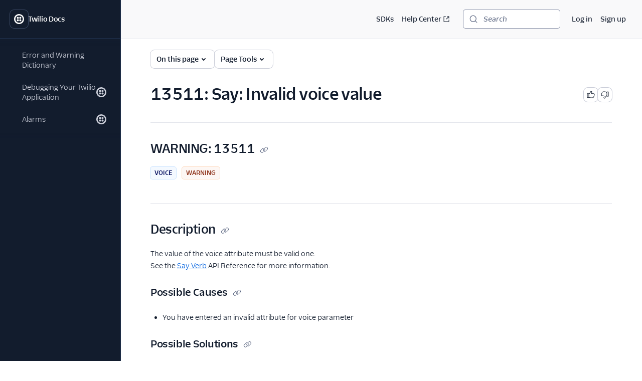

--- FILE ---
content_type: text/html; charset=utf-8
request_url: https://www.twilio.com/docs/api/errors/13511
body_size: 19068
content:
<!DOCTYPE html><html lang="en"><head><meta charSet="utf-8" data-next-head=""/><meta name="viewport" content="width=device-width" data-next-head=""/><script async="" defer="" src="https://consent.trustarc.com/notice?domain=twilio.com&amp;c=teconsent&amp;gtm=1&amp;js=nj&amp;noticeType=bb"></script><title data-next-head="">13511: Say: Invalid voice value | Twilio</title><meta name="description" content="13511: Say: Invalid voice value" data-next-head=""/><link rel="canonical" href="https://www.twilio.com/docs/api/errors/13511" data-next-head=""/><link rel="alternate" type="text/markdown" title="13511: Say: Invalid voice value Markdown version" href="https://www.twilio.com/docs/api/errors/13511.md" data-next-head=""/><link rel="preconnect" href="https://assets.twilio.com"/><meta name="x-twilio-docs-source" content="primary"/><link rel="preload" href="/_next/static/css/0cfcd1beca7f592a.css?dpl=dpl_DiQyhC93u5nXmPTUksxP3hxoqJAV" as="style"/><link rel="stylesheet" href="/_next/static/css/0cfcd1beca7f592a.css?dpl=dpl_DiQyhC93u5nXmPTUksxP3hxoqJAV" data-n-g=""/><noscript data-n-css=""></noscript><script defer="" noModule="" src="/_next/static/chunks/polyfills-42372ed130431b0a.js?dpl=dpl_DiQyhC93u5nXmPTUksxP3hxoqJAV"></script><script src="/_next/static/chunks/webpack-787bb65792977729.js?dpl=dpl_DiQyhC93u5nXmPTUksxP3hxoqJAV" defer=""></script><script src="/_next/static/chunks/framework-d225186ef6dc3b44.js?dpl=dpl_DiQyhC93u5nXmPTUksxP3hxoqJAV" defer=""></script><script src="/_next/static/chunks/main-0982978fe15a474d.js?dpl=dpl_DiQyhC93u5nXmPTUksxP3hxoqJAV" defer=""></script><script src="/_next/static/chunks/pages/_app-4f67eb663f8748b3.js?dpl=dpl_DiQyhC93u5nXmPTUksxP3hxoqJAV" defer=""></script><script src="/_next/static/chunks/8cf7f8a3-8a69c0ebf2a17e1b.js?dpl=dpl_DiQyhC93u5nXmPTUksxP3hxoqJAV" defer=""></script><script src="/_next/static/chunks/4958-4a3d024adaa69dbc.js?dpl=dpl_DiQyhC93u5nXmPTUksxP3hxoqJAV" defer=""></script><script src="/_next/static/chunks/4172-5ad18c4f38b593ab.js?dpl=dpl_DiQyhC93u5nXmPTUksxP3hxoqJAV" defer=""></script><script src="/_next/static/chunks/8888-e618136df223f893.js?dpl=dpl_DiQyhC93u5nXmPTUksxP3hxoqJAV" defer=""></script><script src="/_next/static/chunks/pages/docs/api/errors/%5Bid%5D-624bdddc43afaba0.js?dpl=dpl_DiQyhC93u5nXmPTUksxP3hxoqJAV" defer=""></script><script src="/_next/static/IvlySVp_BiBYbFwOsMxtw/_buildManifest.js?dpl=dpl_DiQyhC93u5nXmPTUksxP3hxoqJAV" defer=""></script><script src="/_next/static/IvlySVp_BiBYbFwOsMxtw/_ssgManifest.js?dpl=dpl_DiQyhC93u5nXmPTUksxP3hxoqJAV" defer=""></script></head><body><div id="__next"><!--$--><!--/$--><style data-emotion="css-global lbobjb">html{font-size:100%;font-family:'TwilioSansText','Inter var experimental','Inter var',-apple-system,BlinkMacSystemFont,'Segoe UI',Roboto,Oxygen-Sans,Ubuntu,Cantarell,'Helvetica Neue',sans-serif;}html:lang(ja) .paste-theme-provider,html:lang(ja-JP) .paste-theme-provider{font-family:'Inter var experimental','Inter var',Hiragino Sans,'ヒラギノ角ゴ ProN W3','Hiragino Kaku Gothic ProN','メイリオ',Meiryo,Osaka,'MS PGothic',sans-serif;}html:lang(zh-CN) .paste-theme-provider{font-family:'Inter var experimental','Inter var','Microsoft YaHei New',微软雅黑,'Microsoft Yahei','Microsoft JhengHei',宋体,SimSun,sans-serif;}html:lang(zh-TW) .paste-theme-provider,html:lang(zh-HK) .paste-theme-provider{font-family:'Inter var experimental','Inter var','Microsoft JhengHei',微軟正黑體,'Microsoft JhengHei UI','Microsoft YaHei',微軟雅黑,宋体,SimSun,sans-serif;}html:lang(ko) .paste-theme-provider{font-family:'Inter var experimental','Inter var','Microsoft JhengHei',微軟正黑體,'Microsoft JhengHei UI','Microsoft YaHei',微軟雅黑,宋体,SimSun,sans-serif;}body{background-color:rgb(255, 255, 255);margin:0;}*,*::after,*::before{box-sizing:border-box;}@media (prefers-reduced-motion: reduce){*{-webkit-animation-duration:0!important;animation-duration:0!important;-webkit-animation-iteration-count:1!important;animation-iteration-count:1!important;transition-duration:0!important;scroll-behavior:auto!important;}}:root{--reach-dialog:1;}</style><style data-emotion="css-global 1uje5tv">@font-face{font-family:'Inter var';font-weight:100 900;font-display:swap;font-style:normal;font-named-instance:'Regular';src:url("https://assets.twilio.com/public_assets/paste-fonts/1.5.2/Inter-roman.var.woff2?v=3.19") format("woff2");}@font-face{font-family:'Inter var';font-weight:100 900;font-display:swap;font-style:italic;font-named-instance:'Italic';src:url("https://assets.twilio.com/public_assets/paste-fonts/1.5.2/Inter-italic.var.woff2?v=3.19") format("woff2");}@font-face{font-family:'Inter var experimental';font-weight:100 900;font-display:swap;font-style:oblique 0deg 8deg;src:url("https://assets.twilio.com/public_assets/paste-fonts/1.5.2/Inter.var.woff2?v=3.19") format("woff2");}@font-face{font-family:'TwilioSansMono';font-style:normal;font-display:swap;font-weight:400;src:local(''),url('https://assets.twilio.com/public_assets/paste-fonts/1.5.2/TwilioSansMono-Regular.woff2') format('woff2'),url('https://assets.twilio.com/public_assets/paste-fonts/1.5.2/TwilioSansMono-Regular.woff') format('woff');}@font-face{font-family:'TwilioSansMono';font-style:italic;font-display:swap;font-weight:400;src:local(''),url('https://assets.twilio.com/public_assets/paste-fonts/1.5.2/TwilioSansMono-RegularItl.woff2') format('woff2'),url('https://assets.twilio.com/public_assets/paste-fonts/1.5.2/TwilioSansMono-RegularItl.woff') format('woff');}@font-face{font-family:'TwilioSansMono';font-style:normal;font-display:swap;font-weight:700;src:local(''),url('https://assets.twilio.com/public_assets/paste-fonts/1.5.2/TwilioSansMono-Bold.woff2') format('woff2'),url('https://assets.twilio.com/public_assets/paste-fonts/1.5.2/TwilioSansMono-Bold.woff') format('woff');}@font-face{font-family:'TwilioSansMono';font-style:italic;font-display:swap;font-weight:700;src:local(''),url('https://assets.twilio.com/public_assets/paste-fonts/1.5.2/TwilioSansMono-BoldItl.woff2') format('woff2'),url('https://assets.twilio.com/public_assets/paste-fonts/1.5.2/TwilioSansMono-BoldItl.woff') format('woff');}@font-face{font-family:'TwilioSansMono';font-style:normal;font-display:swap;font-weight:500;src:local(''),url('https://assets.twilio.com/public_assets/paste-fonts/1.5.2/TwilioSansMono-Medium.woff2') format('woff2'),url('https://assets.twilio.com/public_assets/paste-fonts/1.5.2/TwilioSansMono-Medium.woff') format('woff');}@font-face{font-family:'TwilioSansMono';font-style:italic;font-display:swap;font-weight:500;src:local(''),url('https://assets.twilio.com/public_assets/paste-fonts/1.5.2/TwilioSansMono-MediumItl.woff2') format('woff2'),url('https://assets.twilio.com/public_assets/paste-fonts/1.5.2/TwilioSansMono-MediumItl.woff') format('woff');}@font-face{font-family:'TwilioSansText';font-style:normal;font-display:swap;font-weight:300;src:local(''),url('https://assets.twilio.com/public_assets/paste-fonts/1.5.2/TwilioSansText-Light.woff2') format('woff2'),url('https://assets.twilio.com/public_assets/paste-fonts/1.5.2/TwilioSansText-Light.woff') format('woff');}@font-face{font-family:'TwilioSansText';font-style:italic;font-display:swap;font-weight:300;src:local(''),url('https://assets.twilio.com/public_assets/paste-fonts/1.5.2/TwilioSansText-LightItl.woff2') format('woff2'),url('https://assets.twilio.com/public_assets/paste-fonts/1.5.2/TwilioSansText-LightItl.woff') format('woff');}@font-face{font-family:'TwilioSansText';font-style:normal;font-display:swap;font-weight:400;src:local(''),url('https://assets.twilio.com/public_assets/paste-fonts/1.5.2/TwilioSansText-Regular.woff2') format('woff2'),url('https://assets.twilio.com/public_assets/paste-fonts/1.5.2/TwilioSansText-Regular.woff') format('woff');}@font-face{font-family:'TwilioSansText';font-style:italic;font-display:swap;font-weight:400;src:local(''),url('https://assets.twilio.com/public_assets/paste-fonts/1.5.2/TwilioSansText-RegularItl.woff2') format('woff2'),url('https://assets.twilio.com/public_assets/paste-fonts/1.5.2/TwilioSansText-RegularItl.woff') format('woff');}@font-face{font-family:'TwilioSansText';font-style:normal;font-display:swap;font-weight:500;src:local(''),url('https://assets.twilio.com/public_assets/paste-fonts/1.5.2/TwilioSansText-Medium.woff2') format('woff2'),url('https://assets.twilio.com/public_assets/paste-fonts/1.5.2/TwilioSansText-Medium.woff') format('woff');}@font-face{font-family:'TwilioSansText';font-style:italic;font-display:swap;font-weight:500;src:local(''),url('https://assets.twilio.com/public_assets/paste-fonts/1.5.2/TwilioSansText-MediumItl.woff2') format('woff2'),url('https://assets.twilio.com/public_assets/paste-fonts/1.5.2/TwilioSansText-MediumItl.woff') format('woff');}@font-face{font-family:'TwilioSansText';font-style:normal;font-display:swap;font-weight:600;src:local(''),url('https://assets.twilio.com/public_assets/paste-fonts/1.5.2/TwilioSansText-Semibold.woff2') format('woff2'),url('https://assets.twilio.com/public_assets/paste-fonts/1.5.2/TwilioSansText-Semibold.woff') format('woff');}@font-face{font-family:'TwilioSansText';font-style:italic;font-display:swap;font-weight:600;src:local(''),url('https://assets.twilio.com/public_assets/paste-fonts/1.5.2/TwilioSansText-SemiboldItl.woff2') format('woff2'),url('https://assets.twilio.com/public_assets/paste-fonts/1.5.2/TwilioSansText-SemiboldItl.woff') format('woff');}@font-face{font-family:'TwilioSansText';font-style:normal;font-display:swap;font-weight:700;src:local(''),url('https://assets.twilio.com/public_assets/paste-fonts/1.5.2/TwilioSansText-Bold.woff2') format('woff2'),url('https://assets.twilio.com/public_assets/paste-fonts/1.5.2/TwilioSansText-Bold.woff') format('woff');}@font-face{font-family:'TwilioSansText';font-style:italic;font-display:swap;font-weight:700;src:local(''),url('https://assets.twilio.com/public_assets/paste-fonts/1.5.2/TwilioSansText-BoldItl.woff2') format('woff2'),url('https://assets.twilio.com/public_assets/paste-fonts/1.5.2/TwilioSansText-BoldItl.woff') format('woff');}@font-face{font-family:'TwilioSansText';font-style:normal;font-display:swap;font-weight:800;src:local(''),url('https://assets.twilio.com/public_assets/paste-fonts/1.5.2/TwilioSansText-Extrabold.woff2') format('woff2'),url('https://assets.twilio.com/public_assets/paste-fonts/1.5.2/TwilioSansText-Extrabold.woff') format('woff');}@font-face{font-family:'TwilioSansText';font-style:italic;font-display:swap;font-weight:800;src:local(''),url('https://assets.twilio.com/public_assets/paste-fonts/1.5.2/TwilioSansText-ExtraboldItl.woff2') format('woff2'),url('https://assets.twilio.com/public_assets/paste-fonts/1.5.2/TwilioSansText-ExtraboldItl.woff') format('woff');}@font-face{font-family:'TwilioSansDisplay';font-style:normal;font-display:swap;font-weight:300;src:local(''),url('https://assets.twilio.com/public_assets/paste-fonts/1.5.2/TwilioSansDisplay-Light.woff2') format('woff2'),url('https://assets.twilio.com/public_assets/paste-fonts/1.5.2/TwilioSansDisplay-Light.woff') format('woff');}@font-face{font-family:'TwilioSansDisplay';font-style:italic;font-display:swap;font-weight:300;src:local(''),url('https://assets.twilio.com/public_assets/paste-fonts/1.5.2/TwilioSansDisplay-LightItl.woff2') format('woff2'),url('https://assets.twilio.com/public_assets/paste-fonts/1.5.2/TwilioSansDisplay-LightItl.woff') format('woff');}@font-face{font-family:'TwilioSansDisplay';font-style:normal;font-display:swap;font-weight:400;src:local(''),url('https://assets.twilio.com/public_assets/paste-fonts/1.5.2/TwilioSansDisplay-Regular.woff2') format('woff2'),url('https://assets.twilio.com/public_assets/paste-fonts/1.5.2/TwilioSansDisplay-Regular.woff') format('woff');}@font-face{font-family:'TwilioSansDisplay';font-style:italic;font-display:swap;font-weight:400;src:local(''),url('https://assets.twilio.com/public_assets/paste-fonts/1.5.2/TwilioSansDisplay-RegularItl.woff2') format('woff2'),url('https://assets.twilio.com/public_assets/paste-fonts/1.5.2/TwilioSansDisplay-RegularItl.woff') format('woff');}@font-face{font-family:'TwilioSansDisplay';font-style:normal;font-display:swap;font-weight:500;src:local(''),url('https://assets.twilio.com/public_assets/paste-fonts/1.5.2/TwilioSansDisplay-Medium.woff2') format('woff2'),url('https://assets.twilio.com/public_assets/paste-fonts/1.5.2/TwilioSansDisplay-Medium.woff') format('woff');}@font-face{font-family:'TwilioSansDisplay';font-style:italic;font-display:swap;font-weight:500;src:local(''),url('https://assets.twilio.com/public_assets/paste-fonts/1.5.2/TwilioSansDisplay-MediumItl.woff2') format('woff2'),url('https://assets.twilio.com/public_assets/paste-fonts/1.5.2/TwilioSansDisplay-MediumItl.woff') format('woff');}@font-face{font-family:'TwilioSansDisplay';font-style:normal;font-display:swap;font-weight:600;src:local(''),url('https://assets.twilio.com/public_assets/paste-fonts/1.5.2/TwilioSansDisplay-Semibold.woff2') format('woff2'),url('https://assets.twilio.com/public_assets/paste-fonts/1.5.2/TwilioSansDisplay-Semibold.woff') format('woff');}@font-face{font-family:'TwilioSansDisplay';font-style:italic;font-display:swap;font-weight:600;src:local(''),url('https://assets.twilio.com/public_assets/paste-fonts/1.5.2/TwilioSansDisplay-SemiboldItl.woff2') format('woff2'),url('https://assets.twilio.com/public_assets/paste-fonts/1.5.2/TwilioSansDisplay-SemiboldItl.woff') format('woff');}@font-face{font-family:'TwilioSansDisplay';font-style:normal;font-display:swap;font-weight:700;src:local(''),url('https://assets.twilio.com/public_assets/paste-fonts/1.5.2/TwilioSansDisplay-Bold.woff2') format('woff2'),url('https://assets.twilio.com/public_assets/paste-fonts/1.5.2/TwilioSansDisplay-Bold.woff') format('woff');}@font-face{font-family:'TwilioSansDisplay';font-style:italic;font-display:swap;font-weight:700;src:local(''),url('https://assets.twilio.com/public_assets/paste-fonts/1.5.2/TwilioSansDisplay-BoldItl.woff2') format('woff2'),url('https://assets.twilio.com/public_assets/paste-fonts/1.5.2/TwilioSansDisplay-BoldItl.woff') format('woff');}@font-face{font-family:'TwilioSansDisplay';font-style:normal;font-display:swap;font-weight:800;src:local(''),url('https://assets.twilio.com/public_assets/paste-fonts/1.5.2/TwilioSansDisplay-Extrabold.woff2') format('woff2'),url('https://assets.twilio.com/public_assets/paste-fonts/1.5.2/TwilioSansDisplay-Extrabold.woff') format('woff');}@font-face{font-family:'TwilioSansDisplay';font-style:italic;font-display:swap;font-weight:800;src:local(''),url('https://assets.twilio.com/public_assets/paste-fonts/1.5.2/TwilioSansDisplay-ExtraboldItl.woff2') format('woff2'),url('https://assets.twilio.com/public_assets/paste-fonts/1.5.2/TwilioSansDisplay-ExtraboldItl.woff') format('woff');}</style><style data-emotion="css 1pzojz9">.css-1pzojz9{color:rgb(18, 28, 45);-webkit-print-color-scheme:light;color-scheme:light;font-size:0.875rem;font-family:'TwilioSansText','Inter var experimental','Inter var',-apple-system,BlinkMacSystemFont,'Segoe UI',Roboto,Oxygen-Sans,Ubuntu,Cantarell,'Helvetica Neue',sans-serif;line-height:1.25rem;font-weight:400;font-variant-numeric:tabular-nums;}</style><div class="paste-theme-provider css-1pzojz9"><style data-emotion="css-global lbobjb">html{font-size:100%;font-family:'TwilioSansText','Inter var experimental','Inter var',-apple-system,BlinkMacSystemFont,'Segoe UI',Roboto,Oxygen-Sans,Ubuntu,Cantarell,'Helvetica Neue',sans-serif;}html:lang(ja) .paste-theme-provider,html:lang(ja-JP) .paste-theme-provider{font-family:'Inter var experimental','Inter var',Hiragino Sans,'ヒラギノ角ゴ ProN W3','Hiragino Kaku Gothic ProN','メイリオ',Meiryo,Osaka,'MS PGothic',sans-serif;}html:lang(zh-CN) .paste-theme-provider{font-family:'Inter var experimental','Inter var','Microsoft YaHei New',微软雅黑,'Microsoft Yahei','Microsoft JhengHei',宋体,SimSun,sans-serif;}html:lang(zh-TW) .paste-theme-provider,html:lang(zh-HK) .paste-theme-provider{font-family:'Inter var experimental','Inter var','Microsoft JhengHei',微軟正黑體,'Microsoft JhengHei UI','Microsoft YaHei',微軟雅黑,宋体,SimSun,sans-serif;}html:lang(ko) .paste-theme-provider{font-family:'Inter var experimental','Inter var','Microsoft JhengHei',微軟正黑體,'Microsoft JhengHei UI','Microsoft YaHei',微軟雅黑,宋体,SimSun,sans-serif;}body{background-color:rgb(255, 255, 255);margin:0;}*,*::after,*::before{box-sizing:border-box;}@media (prefers-reduced-motion: reduce){*{-webkit-animation-duration:0!important;animation-duration:0!important;-webkit-animation-iteration-count:1!important;animation-iteration-count:1!important;transition-duration:0!important;scroll-behavior:auto!important;}}:root{--reach-dialog:1;}</style><div class="css-1pzojz9"><style data-emotion="css-global 1r9iiex">*{font-variant-ligatures:none;font-feature-settings:"liga" 0;}.DocSearch-Button{background-color:rgb(255, 255, 255);border-radius:4px;box-shadow:0 0 0 1px #8B93AA;color:rgb(96, 107, 133);padding-left:0.75rem;padding-right:0.75rem;margin:0;width:100%;}.DocSearch-Button:hover{box-shadow:0 0 0 1px #006dfa;}.DocSearch-Button:active,.DocSearch-Button:focus{box-shadow:0 0 0 1px #cacdd8,0 0 0 3px #ffffff,0 0 0 4px #006dfa,0 0 0 6px #cce4ff;}.DocSearch-Button .DocSearch-Search-Icon{color:rgb(96, 107, 133);width:1rem;height:1rem;}.DocSearch-Button-Placeholder{font-size:0.875rem;font-family:'TwilioSansText','Inter var experimental','Inter var',-apple-system,BlinkMacSystemFont,'Segoe UI',Roboto,Oxygen-Sans,Ubuntu,Cantarell,'Helvetica Neue',sans-serif;font-weight:500;font-style:italic;padding-left:0.75rem;padding-right:0.75rem;}.DocSearch-Button-Key{top:0;padding-bottom:0;}.DocSearch-Container{color:rgb(18, 28, 45);-webkit-print-color-scheme:light;color-scheme:light;font-size:0.875rem;font-family:'TwilioSansText','Inter var experimental','Inter var',-apple-system,BlinkMacSystemFont,'Segoe UI',Roboto,Oxygen-Sans,Ubuntu,Cantarell,'Helvetica Neue',sans-serif;line-height:1.25rem;font-weight:400;font-variant-numeric:tabular-nums;}.DocSearch-Dropdown a{color:rgb(2, 99, 224);-webkit-text-decoration:underline;text-decoration:underline;}.DocSearch-Dropdown a:hover{-webkit-text-decoration:none;text-decoration:none;}.DocSearch-SearchBar{padding-bottom:0.25rem;}.DocSearch-Search-Icon{color:rgb(96, 107, 133);}.DocSearch-Input{padding-left:1rem;}.DocSearch-LoadingIndicator svg,.DocSearch-MagnifierLabel svg{width:1rem;height:1rem;}.DocSearch-Hits mark{color:rgb(2, 99, 224);}.DocSearch-Hit{padding-bottom:0.5rem;}.DocSearch-Hit a{border-color:rgb(225, 227, 234);border-style:solid;border-width:2px;-webkit-text-decoration:none;text-decoration:none;}.DocSearch-Hit[aria-selected=true] a{border-color:rgb(3, 11, 93);}.DocSearch-Hit-title{font-size:0.875rem;}.DocSearch-Hit-path{font-size:0.75rem;}.DocSearch-Hit-source{color:rgb(18, 28, 45);font-size:0.875rem;font-weight:500;}.DocSearch-Hit-icon{display:none;}.DocSearch-Prefill{color:rgb(2, 99, 224);-webkit-text-decoration:underline;text-decoration:underline;}.DocSearch-Prefill:hover{-webkit-text-decoration:none;text-decoration:none;}.DocSearch-Commands-Key{padding-bottom:0;}.DocSearch-Footer{-webkit-box-pack:start;-ms-flex-pack:start;-webkit-justify-content:start;justify-content:start;}.DocSearch-Logo{display:none;}:root{--docsearch-primary-color:rgb(3, 11, 93);--docsearch-text-color:rgb(18, 28, 45);--docsearch-spacing:1rem;--docsearch-icon-stroke-width:2px;--docsearch-highlight-color:rgb(3, 11, 93);--docsearch-muted-color:rgb(96, 107, 133);--docsearch-container-background:rgba(96, 107, 133, 0.5);--docsearch-logo-color:rgb(96, 107, 133);--docsearch-modal-width:44.5rem;--docsearch-modal-height:600px;--docsearch-modal-background:rgb(255, 255, 255);--docsearch-modal-shadow:0 2px 8px 0 rgba(18, 28, 45, 0.1);--docsearch-searchbox-height:46px;--docsearch-searchbox-background:rgb(18, 28, 45);--docsearch-searchbox-focus-background:rgb(255, 255, 255);--docsearch-searchbox-shadow:0 0 0 2px #ffffff,0 0 0 3px #006dfa,0 0 0 5px #cce4ff;--docsearch-hit-height:56px;--docsearch-hit-color:rgb(18, 28, 45);--docsearch-hit-active-color:rgb(255, 255, 255);--docsearch-hit-background:rgb(255, 255, 255);--docsearch-hit-shadow:none;--docsearch-key-gradient:rgb(244, 244, 246);--docsearch-key-shadow:none;--docsearch-footer-height:44px;--docsearch-footer-background:rgb(255, 255, 255);--docsearch-footer-shadow:none;}html{scroll-behavior:smooth;scroll-padding-top:100px;}@media (max-width: 1440px){html{scroll-padding-top:156px;}}.grecaptcha-badge{visibility:hidden;}</style><style data-emotion="css ikpa90">.css-ikpa90{box-sizing:border-box;opacity:0;transition-delay:50ms;-webkit-transition:opacity 150ms ease;transition:opacity 150ms ease;}@media screen and (min-width: 768px){.css-ikpa90{opacity:1;}}</style><div data-paste-element="BOX" data-paste-core-version="21.0.1" class="css-ikpa90"><style data-emotion="css w8it0u">.css-w8it0u{box-sizing:border-box;background-color:rgb(255, 255, 255);border-radius:4px;box-shadow:0 -1px 0 0 #f4f4f6,0 3px 4px 0 rgba(15, 22, 33, 0.1);left:10px;padding-left:1.25rem;padding-right:1.25rem;padding-top:0.5rem;padding-bottom:0.5rem;position:fixed;top:10px;-webkit-transform:translateY(-150%);-moz-transform:translateY(-150%);-ms-transform:translateY(-150%);transform:translateY(-150%);-webkit-transition:-webkit-transform 0.1s;transition:transform 0.1s;z-index:90;display:-webkit-box;display:-webkit-flex;display:-ms-flexbox;display:flex;-webkit-column-gap:1.25rem;column-gap:1.25rem;}.css-w8it0u:focus-within{-webkit-transform:translateY(0%);-moz-transform:translateY(0%);-ms-transform:translateY(0%);transform:translateY(0%);}</style><div data-paste-element="SIDEBAR_SKIPLINKS" data-paste-core-version="21.0.1" class="css-w8it0u"><style data-emotion="css lpeit6">.css-lpeit6{box-sizing:border-box;color:rgb(2, 99, 224);font-size:inherit;font-weight:inherit;line-height:inherit;outline:none;-webkit-text-decoration:underline;text-decoration:underline;}.css-lpeit6:active,.css-lpeit6[data-active=true]{color:rgb(6, 3, 58);-webkit-text-decoration:none;text-decoration:none;}.css-lpeit6:focus{box-shadow:0 0 0 2px #ffffff,0 0 0 3px #006dfa,0 0 0 5px #cce4ff;color:rgb(2, 99, 224);-webkit-text-decoration:underline;text-decoration:underline;border-radius:4px;}.css-lpeit6:hover{color:rgb(3, 11, 93);-webkit-text-decoration:none;text-decoration:none;}</style><a data-paste-element="SIDEBAR_SKIPLINKS_LINK" data-paste-core-version="21.0.1" href="#twilio-docs-content-area" class="css-lpeit6">Skip to content</a><a data-paste-element="SIDEBAR_SKIPLINKS_LINK" data-paste-core-version="21.0.1" href="#twilio-docs-sidebar-nav" class="css-lpeit6">Skip to navigation</a><a data-paste-element="SIDEBAR_SKIPLINKS_LINK" data-paste-core-version="21.0.1" href="#twilio-docs-topbar" class="css-lpeit6">Skip to topbar</a></div><style data-emotion="css 66wgzi">.css-66wgzi{box-sizing:border-box;width:100%;overflow:visible;display:-webkit-box;display:-webkit-flex;display:-ms-flexbox;display:flex;-webkit-flex-direction:column;-ms-flex-direction:column;flex-direction:column;box-shadow:1px 0 0 0 #1f304c;background-color:rgb(18, 28, 45);z-index:50;position:fixed;top:0;left:0;bottom:0;}@media screen and (min-width: 768px){.css-66wgzi{width:15rem;}}</style><aside data-paste-element="SIDEBAR" data-paste-core-version="21.0.1" style="opacity:1;width:15rem;transform:translateX(0%)" id="_R_19lbkm_" class="css-66wgzi"><style data-emotion="css 3p6q35">.css-3p6q35{box-sizing:border-box;padding-left:1.25rem;padding-right:1.25rem;min-height:4.75rem;box-shadow:0 1px 0 0 #1f304c;z-index:40;display:-webkit-box;display:-webkit-flex;display:-ms-flexbox;display:flex;-webkit-align-items:center;-webkit-box-align:center;-ms-flex-align:center;align-items:center;-webkit-box-pack:start;-ms-flex-pack:start;-webkit-justify-content:flex-start;justify-content:flex-start;-webkit-flex-shrink:0;-ms-flex-negative:0;flex-shrink:0;-webkit-column-gap:1rem;column-gap:1rem;overflow:hidden;}</style><div data-paste-element="SIDEBAR_HEADER" data-paste-core-version="21.0.1" class="css-3p6q35"><style data-emotion="css s7diru">.css-s7diru{box-sizing:border-box;width:auto;-webkit-appearance:none;-moz-appearance:none;-ms-appearance:none;appearance:none;background:none;display:inline-block;border:none;outline:none;-webkit-transition:background-color 100ms ease-in,box-shadow 100ms ease-in,color 100ms ease-in;transition:background-color 100ms ease-in,box-shadow 100ms ease-in,color 100ms ease-in;font-family:inherit;font-weight:600;-webkit-text-decoration:none;text-decoration:none;position:relative;margin:0;border-radius:8px;cursor:pointer;color:rgb(255, 255, 255);background-color:rgb(18, 28, 45);box-shadow:0 0 0 1px #394762;padding:0.5rem;}.css-s7diru:hover{-webkit-text-decoration:none;text-decoration:none;color:rgb(255, 255, 255);background-color:rgb(31, 48, 76);box-shadow:0 0 0 1px #f4f4f6;}.css-s7diru:focus{-webkit-text-decoration:none;text-decoration:none;box-shadow:0 0 0 1px #394762,0 0 0 3px #121c2d,0 0 0 4px #ffffff,0 0 0 6px rgba(255, 255, 255, 0.2);}.css-s7diru:active,.css-s7diru[data-active=true]{-webkit-text-decoration:none;text-decoration:none;box-shadow:0 0 0 1px #ffffff;color:rgb(255, 255, 255);background-color:rgb(31, 48, 76);}</style><a data-paste-element="SIDEBAR_HEADER_ICON_BUTTON" data-paste-core-version="21.0.1" href="/docs" aria-busy="false" type="button" class="css-s7diru"><style data-emotion="css 1lgr57j">.css-1lgr57j{box-sizing:border-box;display:-webkit-box;display:-webkit-flex;display:-ms-flexbox;display:flex;-webkit-text-decoration:inherit;text-decoration:inherit;opacity:1;-webkit-box-pack:center;-ms-flex-pack:center;-webkit-justify-content:center;justify-content:center;-webkit-column-gap:0.25rem;column-gap:0.25rem;-webkit-align-items:center;-webkit-box-align:center;-ms-flex-align:center;align-items:center;width:100%;}</style><span data-paste-element="BOX" data-paste-core-version="21.0.1" class="css-1lgr57j"><style data-emotion="css pe4vrq">.css-pe4vrq{box-sizing:border-box;line-height:0;display:block;color:currentColor;width:1.25rem;height:1.25rem;-webkit-flex-shrink:0;-ms-flex-negative:0;flex-shrink:0;}</style><span data-paste-element="ICON" data-paste-core-version="21.0.1" class="css-pe4vrq"><svg role="img" aria-hidden="false" xmlns="http://www.w3.org/2000/svg" width="100%" height="100%" viewBox="0 0 20 20" aria-labelledby="LogoTwilioIcon-_R_4pjb9lbkm_"><title id="LogoTwilioIcon-_R_4pjb9lbkm_">Go to the Twilio Docs home page</title><path fill="currentColor" fill-rule="evenodd" d="M10 0C4.477 0 0 4.477 0 10s4.477 10 10 10 10-4.477 10-10A10 10 0 0010 0zm0 17.333a7.333 7.333 0 110-14.666 7.333 7.333 0 010 14.666zm4.533-9.8a2.067 2.067 0 11-2.066-2.066 2.08 2.08 0 012.066 2.066zm0 4.934a2.067 2.067 0 11-2.066-2.067 2.08 2.08 0 012.066 2.067zm-4.933 0A2.067 2.067 0 117.533 10.4 2.08 2.08 0 019.6 12.467zm0-4.934a2.067 2.067 0 11-2.067-2.066A2.08 2.08 0 019.6 7.533z"></path></svg></span></span></a><style data-emotion="css bt2jq2">.css-bt2jq2{box-sizing:border-box;opacity:1;font-size:0.875rem;font-weight:600;line-height:1.25rem;letter-spacing:-.02em;color:rgb(255, 255, 255);white-space:nowrap;text-overflow:ellipsis;overflow:hidden;margin:0;}</style><div data-paste-element="SIDEBAR_HEADER_LABEL" data-paste-core-version="21.0.1" class="css-bt2jq2">Twilio Docs</div></div><style data-emotion="css 1r1miiz">.css-1r1miiz{box-sizing:border-box;max-height:100%;overflow:hidden;-webkit-box-flex:1;-webkit-flex-grow:1;-ms-flex-positive:1;flex-grow:1;}</style><div data-paste-element="SIDEBAR_BODY" data-paste-core-version="21.0.1" class="css-1r1miiz"><style data-emotion="css 1j8kdpc">.css-1j8kdpc{box-sizing:border-box;-webkit-transition:opacity 150ms ease;transition:opacity 150ms ease;max-height:100%;overflow-y:auto;overflow-x:hidden;padding-top:1rem;padding-bottom:1rem;padding-left:1.25rem;padding-right:1.25rem;-webkit-box-flex:1;-webkit-flex-grow:1;-ms-flex-positive:1;flex-grow:1;}</style><style data-emotion="css 1uh9o2u">.css-1uh9o2u{overflow-scrolling:touch;background:linear-gradient(rgb(18, 28, 45) 33%, rgba(20,28,44, 0)),linear-gradient(rgba(20,28,44, 0), rgb(18, 28, 45) 66%) 0 100%,radial-gradient(farthest-side at 50% 100%, rgba(57, 71, 98, 0.5), rgba(0,0,0,0)) 0 100%;background-repeat:no-repeat;-webkit-background-size:100% 15px,100% 15px,100% 5px,100% 5px;background-size:100% 15px,100% 15px,100% 5px,100% 5px;background-attachment:local,local,scroll,scroll;box-sizing:border-box;-webkit-transition:opacity 150ms ease;transition:opacity 150ms ease;max-height:100%;overflow-y:auto;overflow-x:hidden;padding-top:1rem;padding-bottom:1rem;padding-left:1.25rem;padding-right:1.25rem;-webkit-box-flex:1;-webkit-flex-grow:1;-ms-flex-positive:1;flex-grow:1;}.css-1uh9o2u::-webkit-scrollbar{width:6px;}.css-1uh9o2u::-webkit-scrollbar-track{margin-top:8px;background:rgb(18, 28, 45);}.css-1uh9o2u::-webkit-scrollbar-thumb{background:rgb(37, 57, 91);border-radius:10px;}.css-1uh9o2u::-webkit-scrollbar-thumb:hover{background:rgb(64, 79, 110);}</style><nav data-paste-element="SIDEBAR_NAVIGATION" data-paste-core-version="21.0.1" aria-label="main" id="twilio-docs-sidebar-nav" class="css-1uh9o2u"><style data-emotion="css 4zrz0j">.css-4zrz0j{box-sizing:border-box;font-style:normal;font-weight:400;font-size:0.875rem;line-height:1.25rem;color:rgb(202, 205, 216);-webkit-transition:all 120ms ease;transition:all 120ms ease;border-radius:4px;cursor:pointer;display:-webkit-box;display:-webkit-flex;display:-ms-flexbox;display:flex;-webkit-box-flex:1;-webkit-flex-grow:1;-ms-flex-positive:1;flex-grow:1;-webkit-column-gap:0.5rem;column-gap:0.5rem;outline:none;padding-top:0.5rem;padding-bottom:0.5rem;position:relative;-webkit-text-decoration:none;text-decoration:none;background:none;border:none;overflow:hidden;padding-left:1.5rem;padding-right:0.5rem;margin-bottom:0.5rem;width:100%;}.css-4zrz0j:focus{box-shadow:0 0 0 1px #ffffff,inset 0 0 0 3px rgba(255, 255, 255, 0.2);}.css-4zrz0j:hover{-webkit-text-decoration:underline;text-decoration:underline;}</style><a data-paste-element="SIDEBAR_NAVIGATION_ITEM" data-paste-core-version="21.0.1" href="/docs/api/errors" class="css-4zrz0j"><style data-emotion="css qxhhlx">.css-qxhhlx{box-sizing:border-box;display:-webkit-box;display:-webkit-flex;display:-ms-flexbox;display:flex;-webkit-align-items:center;-webkit-box-align:center;-ms-flex-align:center;align-items:center;-webkit-box-pack:justify;-webkit-justify-content:space-between;justify-content:space-between;-webkit-column-gap:0.25rem;column-gap:0.25rem;-webkit-transition:all 120ms ease;transition:all 120ms ease;-webkit-box-flex:1;-webkit-flex-grow:1;-ms-flex-positive:1;flex-grow:1;float:none;opacity:1;white-space:normal;}</style><span data-paste-element="BOX" data-paste-core-version="21.0.1" class="css-qxhhlx">Error and Warning Dictionary</span></a><a data-paste-element="SIDEBAR_NAVIGATION_ITEM" data-paste-core-version="21.0.1" href="/docs/usage/troubleshooting/debugging-your-application" class="css-4zrz0j"><span data-paste-element="BOX" data-paste-core-version="21.0.1" class="css-qxhhlx">Debugging Your Twilio Application<span data-paste-element="ICON" data-paste-core-version="21.0.1" class="css-pe4vrq"><svg role="img" aria-hidden="false" xmlns="http://www.w3.org/2000/svg" width="100%" height="100%" viewBox="0 0 20 20" aria-labelledby="LogoTwilioIcon-_R_2l9alb9lbkm_"><title id="LogoTwilioIcon-_R_2l9alb9lbkm_">Twilio General Usage Documentation</title><path fill="currentColor" fill-rule="evenodd" d="M10 0C4.477 0 0 4.477 0 10s4.477 10 10 10 10-4.477 10-10A10 10 0 0010 0zm0 17.333a7.333 7.333 0 110-14.666 7.333 7.333 0 010 14.666zm4.533-9.8a2.067 2.067 0 11-2.066-2.066 2.08 2.08 0 012.066 2.066zm0 4.934a2.067 2.067 0 11-2.066-2.067 2.08 2.08 0 012.066 2.067zm-4.933 0A2.067 2.067 0 117.533 10.4 2.08 2.08 0 019.6 12.467zm0-4.934a2.067 2.067 0 11-2.067-2.066A2.08 2.08 0 019.6 7.533z"></path></svg></span></span></a><a data-paste-element="SIDEBAR_NAVIGATION_ITEM" data-paste-core-version="21.0.1" href="/docs/usage/troubleshooting/alarms" class="css-4zrz0j"><span data-paste-element="BOX" data-paste-core-version="21.0.1" class="css-qxhhlx">Alarms<span data-paste-element="ICON" data-paste-core-version="21.0.1" class="css-pe4vrq"><svg role="img" aria-hidden="false" xmlns="http://www.w3.org/2000/svg" width="100%" height="100%" viewBox="0 0 20 20" aria-labelledby="LogoTwilioIcon-_R_2ldalb9lbkm_"><title id="LogoTwilioIcon-_R_2ldalb9lbkm_">Twilio General Usage Documentation</title><path fill="currentColor" fill-rule="evenodd" d="M10 0C4.477 0 0 4.477 0 10s4.477 10 10 10 10-4.477 10-10A10 10 0 0010 0zm0 17.333a7.333 7.333 0 110-14.666 7.333 7.333 0 010 14.666zm4.533-9.8a2.067 2.067 0 11-2.066-2.066 2.08 2.08 0 012.066 2.066zm0 4.934a2.067 2.067 0 11-2.066-2.067 2.08 2.08 0 012.066 2.067zm-4.933 0A2.067 2.067 0 117.533 10.4 2.08 2.08 0 019.6 12.467zm0-4.934a2.067 2.067 0 11-2.067-2.066A2.08 2.08 0 019.6 7.533z"></path></svg></span></span></a></nav></div></aside></div><style data-emotion="css 1tfs3ue">.css-1tfs3ue{box-sizing:border-box;margin-left:0;position:relative;background-color:rgb(255, 255, 255);}@media screen and (min-width: 768px){.css-1tfs3ue{margin-left:15rem;}}</style><div data-paste-element="SIDEBAR_PUSH_CONTENT_WRAPPER" data-paste-core-version="21.0.1" class="css-1tfs3ue"><style data-emotion="css ywcuc">.css-ywcuc{box-sizing:border-box;width:100%;min-height:4.75rem;background-color:rgb(249, 249, 250);box-shadow:0 1px 0 0 #edeef2;padding-left:1.5rem;padding-right:1.5rem;position:-webkit-sticky;position:sticky;top:0;display:-webkit-box;display:-webkit-flex;display:-ms-flexbox;display:flex;-webkit-box-pack:justify;-webkit-justify-content:space-between;justify-content:space-between;-webkit-align-items:center;-webkit-box-align:center;-ms-flex-align:center;align-items:center;-webkit-column-gap:1.5rem;column-gap:1.5rem;z-index:40;}</style><div data-paste-element="TOPBAR" data-paste-core-version="21.0.1" id="twilio-docs-topbar" class="css-ywcuc"><style data-emotion="css 1dkvjfb">.css-1dkvjfb{box-sizing:border-box;display:-webkit-box;display:-webkit-flex;display:-ms-flexbox;display:flex;-webkit-box-pack:start;-ms-flex-pack:start;-webkit-justify-content:flex-start;justify-content:flex-start;-webkit-box-flex-wrap:wrap;-webkit-flex-wrap:wrap;-ms-flex-wrap:wrap;flex-wrap:wrap;-webkit-box-flex:1;-webkit-flex-grow:1;-ms-flex-positive:1;flex-grow:1;-webkit-column-gap:1rem;column-gap:1rem;-webkit-align-items:center;-webkit-box-align:center;-ms-flex-align:center;align-items:center;}@media screen and (min-width: 768px){.css-1dkvjfb{display:none;}}</style><div data-paste-element="TOPBAR_ACTIONS" data-paste-core-version="21.0.1" class="css-1dkvjfb"><style data-emotion="css 1nye0dd">.css-1nye0dd{box-sizing:border-box;display:-webkit-box;display:-webkit-flex;display:-ms-flexbox;display:flex;-webkit-align-items:center;-webkit-box-align:center;-ms-flex-align:center;align-items:center;min-width:0;}</style><div data-paste-element="BOX" data-paste-core-version="21.0.1" class="css-1nye0dd"><style data-emotion="css 16b8zu5">.css-16b8zu5{position:relative;-webkit-text-decoration:none;text-decoration:none;color:rgb(255, 255, 255);}.css-16b8zu5:hover{-webkit-text-decoration:underline;text-decoration:underline;}.css-16b8zu5:focus{outline:none;box-shadow:0 0 0 2px #ffffff,0 0 0 3px #006dfa,0 0 0 5px #cce4ff;border-radius:2px;}</style><a class="css-16b8zu5" href="/docs"><style data-emotion="css 8jah14">.css-8jah14{box-sizing:border-box;-webkit-align-items:center;-webkit-box-align:center;-ms-flex-align:center;align-items:center;display:-webkit-box;display:-webkit-flex;display:-ms-flexbox;display:flex;}</style><span data-paste-element="MEDIA_OBJECT" data-paste-core-version="21.0.1" class="css-8jah14"><style data-emotion="css and4r">.css-and4r{box-sizing:border-box;display:-webkit-box;display:-webkit-flex;display:-ms-flexbox;display:flex;-webkit-flex-shrink:0;-ms-flex-negative:0;flex-shrink:0;margin-right:0.75rem;}</style><span data-paste-element="MEDIA_FIGURE" data-paste-core-version="21.0.1" class="css-and4r"><style data-emotion="css jsh2a3">.css-jsh2a3{box-sizing:border-box;line-height:0;display:block;color:rgb(242, 47, 70);width:2.5rem;height:2.5rem;-webkit-flex-shrink:0;-ms-flex-negative:0;flex-shrink:0;}</style><span data-paste-element="ICON" data-paste-core-version="21.0.1" class="css-jsh2a3"><svg role="img" aria-hidden="true" xmlns="http://www.w3.org/2000/svg" width="100%" height="100%" viewBox="0 0 20 20" aria-labelledby="LogoTwilioIcon-_R_16l33dlbkm_"><title id="LogoTwilioIcon-_R_16l33dlbkm_">Twilio Logo</title><path fill="currentColor" fill-rule="evenodd" d="M10 0C4.477 0 0 4.477 0 10s4.477 10 10 10 10-4.477 10-10A10 10 0 0010 0zm0 17.333a7.333 7.333 0 110-14.666 7.333 7.333 0 010 14.666zm4.533-9.8a2.067 2.067 0 11-2.066-2.066 2.08 2.08 0 012.066 2.066zm0 4.934a2.067 2.067 0 11-2.066-2.067 2.08 2.08 0 012.066 2.067zm-4.933 0A2.067 2.067 0 117.533 10.4 2.08 2.08 0 019.6 12.467zm0-4.934a2.067 2.067 0 11-2.067-2.066A2.08 2.08 0 019.6 7.533z"></path></svg></span></span><style data-emotion="css 1i39mnm">.css-1i39mnm{box-sizing:border-box;-webkit-flex:1;-ms-flex:1;flex:1;min-width:0;}</style><span data-paste-element="MEDIA_BODY" data-paste-core-version="21.0.1" class="css-1i39mnm"><style data-emotion="css 7aad9x">.css-7aad9x{margin:0;padding:0;color:rgb(18, 28, 45);font-size:1rem;line-height:1.25rem;}</style><span data-paste-element="TEXT" data-paste-core-version="21.0.1" class="css-7aad9x">Twilio Docs</span></span></span></a></div></div><style data-emotion="css 8o6zg9">.css-8o6zg9{box-sizing:border-box;display:-webkit-box;display:-webkit-flex;display:-ms-flexbox;display:flex;-webkit-box-pack:end;-ms-flex-pack:end;-webkit-justify-content:flex-end;justify-content:flex-end;-webkit-flex-shrink:0;-ms-flex-negative:0;flex-shrink:0;-webkit-box-flex-wrap:wrap;-webkit-flex-wrap:wrap;-ms-flex-wrap:wrap;flex-wrap:wrap;-webkit-box-flex:1;-webkit-flex-grow:1;-ms-flex-positive:1;flex-grow:1;-webkit-column-gap:1rem;column-gap:1rem;-webkit-align-items:center;-webkit-box-align:center;-ms-flex-align:center;align-items:center;}@media screen and (min-width: 768px){.css-8o6zg9{display:none;}}</style><div data-paste-element="TOPBAR_ACTIONS" data-paste-core-version="21.0.1" class="css-8o6zg9"><style data-emotion="css miaxae">.css-miaxae{box-sizing:border-box;min-width:2.25rem;}</style><search data-paste-element="BOX" data-paste-core-version="21.0.1" role="search" class="css-miaxae"><button type="button" class="DocSearch DocSearch-Button" aria-label="Search (Command+K)" disabled=""><span class="DocSearch-Button-Container"><svg width="20" height="20" class="DocSearch-Search-Icon" viewBox="0 0 20 20" aria-hidden="true"><path d="M14.386 14.386l4.0877 4.0877-4.0877-4.0877c-2.9418 2.9419-7.7115 2.9419-10.6533 0-2.9419-2.9418-2.9419-7.7115 0-10.6533 2.9418-2.9419 7.7115-2.9419 10.6533 0 2.9419 2.9418 2.9419 7.7115 0 10.6533z" stroke="currentColor" fill="none" fill-rule="evenodd" stroke-linecap="round" stroke-linejoin="round"></path></svg><span class="DocSearch-Button-Placeholder">Search</span></span><span class="DocSearch-Button-Keys"></span></button></search><style data-emotion="css qw1tfm">.css-qw1tfm{box-sizing:border-box;width:auto;-webkit-appearance:none;-moz-appearance:none;-ms-appearance:none;appearance:none;background:none;display:inline-block;border:none;outline:none;-webkit-transition:background-color 150ms ease-in,box-shadow 150ms ease-in,color 150ms ease-in;transition:background-color 150ms ease-in,box-shadow 150ms ease-in,color 150ms ease-in;font-family:inherit;font-weight:600;-webkit-text-decoration:none;text-decoration:none;position:relative;margin:0;border-radius:8px;cursor:pointer;color:rgb(18, 28, 45);background-color:rgb(255, 255, 255);box-shadow:0 0 0 1px #cacdd8;padding:0.25rem;}.css-qw1tfm:hover{background-color:rgb(255, 255, 255);box-shadow:0 0 0 1px #006dfa;color:rgb(2, 99, 224);}.css-qw1tfm:focus{-webkit-text-decoration:none;text-decoration:none;box-shadow:0 0 0 1px #cacdd8,0 0 0 3px #ffffff,0 0 0 4px #006dfa,0 0 0 6px #cce4ff;}.css-qw1tfm:active,.css-qw1tfm[data-active=true]{background-color:rgb(255, 255, 255);box-shadow:0 0 0 1px #06033a;color:rgb(6, 3, 58);}.css-qw1tfm:disabled,.css-qw1tfm:disabled:focus,.css-qw1tfm:disabled:hover,.css-qw1tfm[aria-disabled=true],.css-qw1tfm[aria-disabled=true]:focus,.css-qw1tfm[aria-disabled=true]:hover{background-color:rgb(255, 255, 255);box-shadow:0 0 0 1px #e1e3ea;color:rgb(139, 147, 170);}.css-qw1tfm[aria-pressed=true]{background-color:rgb(244, 249, 255);box-shadow:0 0 0 1px #006dfa;color:rgb(2, 99, 224);}.css-qw1tfm[aria-pressed=true]:hover{background-color:rgb(244, 249, 255);box-shadow:0 0 0 1px #030b5d;color:rgb(3, 11, 93);}.css-qw1tfm[aria-pressed=true]:active,.css-qw1tfm[aria-pressed=true][data-active=true]{background-color:rgb(244, 249, 255);box-shadow:0 0 0 1px #06033a;color:rgb(6, 3, 58);}.css-qw1tfm[aria-pressed=true]:focus{background-color:rgb(244, 249, 255);box-shadow:0 0 0 1px #cacdd8,0 0 0 3px #ffffff,0 0 0 4px #006dfa,0 0 0 6px #cce4ff;color:rgb(2, 99, 224);}.css-qw1tfm[aria-pressed=true]:disabled,.css-qw1tfm[aria-pressed=true][aria-disabled=true]{background-color:rgb(225, 227, 234);box-shadow:0 0 0 1px #e1e3ea;color:rgb(255, 255, 255);}</style><button data-paste-element="BUTTON" data-paste-core-version="21.0.1" aria-pressed="true" aria-label="Open main navigation" aria-busy="false" type="button" class="css-qw1tfm"><span data-paste-element="BOX" data-paste-core-version="21.0.1" class="css-1lgr57j"><style data-emotion="css 15m1pao">.css-15m1pao{box-sizing:border-box;width:1.75rem;height:1.75rem;position:relative;}</style><div data-paste-element="BOX" data-paste-core-version="21.0.1" class="css-15m1pao"><style data-emotion="css pwk8hy">.css-pwk8hy{position:absolute;width:1rem;height:3px;border-radius:8px;-webkit-transition:-webkit-transform 0.25s ease-in-out,opacity 0.25s ease-in-out;transition:transform 0.25s ease-in-out,opacity 0.25s ease-in-out;transform-origin:left center;background-color:rgb(96, 107, 133);top:7px;left:6px;-webkit-transform:translateX(6px) translateY(4px) rotate(45deg);-moz-transform:translateX(6px) translateY(4px) rotate(45deg);-ms-transform:translateX(6px) translateY(4px) rotate(45deg);transform:translateX(6px) translateY(4px) rotate(45deg);opacity:0;}</style><span color="colorTextIcon" transform="translateX(6px) translateY(4px) rotate(45deg)" opacity="0" class="css-pwk8hy"></span><style data-emotion="css 11r4jzp">.css-11r4jzp{position:absolute;width:1rem;height:3px;border-radius:8px;-webkit-transition:-webkit-transform 0.25s ease-in-out,opacity 0.25s ease-in-out;transition:transform 0.25s ease-in-out,opacity 0.25s ease-in-out;transform-origin:left center;background-color:rgb(96, 107, 133);top:13px;left:6px;-webkit-transform:translateX(2px) translateY(-5px) rotate(45deg);-moz-transform:translateX(2px) translateY(-5px) rotate(45deg);-ms-transform:translateX(2px) translateY(-5px) rotate(45deg);transform:translateX(2px) translateY(-5px) rotate(45deg);}</style><span color="colorTextIcon" transform="translateX(2px) translateY(-5px) rotate(45deg)" class="css-11r4jzp"></span><style data-emotion="css 1j6de5r">.css-1j6de5r{position:absolute;width:1rem;height:3px;border-radius:8px;-webkit-transition:-webkit-transform 0.25s ease-in-out,opacity 0.25s ease-in-out;transition:transform 0.25s ease-in-out,opacity 0.25s ease-in-out;transform-origin:left center;background-color:rgb(96, 107, 133);top:13px;left:6px;-webkit-transform:translateX(2px) translateY(6px) rotate(-45deg);-moz-transform:translateX(2px) translateY(6px) rotate(-45deg);-ms-transform:translateX(2px) translateY(6px) rotate(-45deg);transform:translateX(2px) translateY(6px) rotate(-45deg);}</style><span color="colorTextIcon" transform="translateX(2px) translateY(6px) rotate(-45deg)" class="css-1j6de5r"></span><style data-emotion="css 1odqdkr">.css-1odqdkr{position:absolute;width:1rem;height:3px;border-radius:8px;-webkit-transition:-webkit-transform 0.25s ease-in-out,opacity 0.25s ease-in-out;transition:transform 0.25s ease-in-out,opacity 0.25s ease-in-out;transform-origin:left center;background-color:rgb(96, 107, 133);top:19px;left:6px;-webkit-transform:translateX(6px) translateY(-4px) rotate(-45deg);-moz-transform:translateX(6px) translateY(-4px) rotate(-45deg);-ms-transform:translateX(6px) translateY(-4px) rotate(-45deg);transform:translateX(6px) translateY(-4px) rotate(-45deg);opacity:0;}</style><span color="colorTextIcon" transform="translateX(6px) translateY(-4px) rotate(-45deg)" opacity="0" class="css-1odqdkr"></span></div></span></button></div><style data-emotion="css hemv1x">.css-hemv1x{box-sizing:border-box;display:none;-webkit-box-pack:end;-ms-flex-pack:end;-webkit-justify-content:flex-end;justify-content:flex-end;-webkit-flex-shrink:0;-ms-flex-negative:0;flex-shrink:0;-webkit-box-flex-wrap:wrap;-webkit-flex-wrap:wrap;-ms-flex-wrap:wrap;flex-wrap:wrap;-webkit-box-flex:1;-webkit-flex-grow:1;-ms-flex-positive:1;flex-grow:1;-webkit-column-gap:1rem;column-gap:1rem;-webkit-align-items:center;-webkit-box-align:center;-ms-flex-align:center;align-items:center;}@media screen and (min-width: 768px){.css-hemv1x{display:-webkit-box;display:-webkit-flex;display:-ms-flexbox;display:flex;}}@media screen and (min-width: 1024px){.css-hemv1x{display:none;}}</style><div data-paste-element="TOPBAR_ACTIONS" data-paste-core-version="21.0.1" class="css-hemv1x"><style data-emotion="css 1grha7z">.css-1grha7z{box-sizing:border-box;min-width:150px;}</style><search data-paste-element="BOX" data-paste-core-version="21.0.1" role="search" class="css-1grha7z"><button type="button" class="DocSearch DocSearch-Button" aria-label="Search (Command+K)" disabled=""><span class="DocSearch-Button-Container"><svg width="20" height="20" class="DocSearch-Search-Icon" viewBox="0 0 20 20" aria-hidden="true"><path d="M14.386 14.386l4.0877 4.0877-4.0877-4.0877c-2.9418 2.9419-7.7115 2.9419-10.6533 0-2.9419-2.9418-2.9419-7.7115 0-10.6533 2.9418-2.9419 7.7115-2.9419 10.6533 0 2.9419 2.9418 2.9419 7.7115 0 10.6533z" stroke="currentColor" fill="none" fill-rule="evenodd" stroke-linecap="round" stroke-linejoin="round"></path></svg><span class="DocSearch-Button-Placeholder">Search</span></span><span class="DocSearch-Button-Keys"></span></button></search></div><style data-emotion="css 14xwvb">.css-14xwvb{box-sizing:border-box;display:none;-webkit-box-pack:start;-ms-flex-pack:start;-webkit-justify-content:flex-start;justify-content:flex-start;-webkit-box-flex-wrap:wrap;-webkit-flex-wrap:wrap;-ms-flex-wrap:wrap;flex-wrap:wrap;-webkit-box-flex:1;-webkit-flex-grow:1;-ms-flex-positive:1;flex-grow:1;-webkit-column-gap:1rem;column-gap:1rem;-webkit-align-items:center;-webkit-box-align:center;-ms-flex-align:center;align-items:center;}@media screen and (min-width: 768px){.css-14xwvb{display:none;}}@media screen and (min-width: 1024px){.css-14xwvb{display:none;}}@media screen and (min-width: 1440px){.css-14xwvb{display:-webkit-box;display:-webkit-flex;display:-ms-flexbox;display:flex;}}</style><div data-paste-element="TOPBAR_ACTIONS" data-paste-core-version="21.0.1" class="css-14xwvb"><style data-emotion="css dnwo4n">.css-dnwo4n{box-sizing:border-box;margin-bottom:0;display:-webkit-box;display:-webkit-flex;display:-ms-flexbox;display:flex;overflow:hidden;}</style><nav data-paste-element="IN_PAGE_NAVIGATION" data-paste-core-version="21.0.1" aria-label="Twilio products" class="css-dnwo4n"><style data-emotion="css ts22oj">.css-ts22oj{box-sizing:border-box;display:-webkit-box;display:-webkit-flex;display:-ms-flexbox;display:flex;-webkit-box-flex-wrap:nowrap;-webkit-flex-wrap:nowrap;-ms-flex-wrap:nowrap;flex-wrap:nowrap;overflow-x:auto;overflow-y:hidden;-webkit-box-flex:1;-webkit-flex-grow:1;-ms-flex-positive:1;flex-grow:1;}</style><style data-emotion="css 1ywodxz">.css-1ywodxz{overflow-x:auto;overflow-y:hidden;overflow-scrolling:touch;box-sizing:border-box;display:-webkit-box;display:-webkit-flex;display:-ms-flexbox;display:flex;-webkit-box-flex-wrap:nowrap;-webkit-flex-wrap:nowrap;-ms-flex-wrap:nowrap;flex-wrap:nowrap;overflow-x:auto;overflow-y:hidden;-webkit-box-flex:1;-webkit-flex-grow:1;-ms-flex-positive:1;flex-grow:1;}@supports (-moz-appearance:none){.css-1ywodxz{padding-bottom:0px;scrollbar-width:none;}}.css-1ywodxz::-webkit-scrollbar{height:0;}.css-1ywodxz::-webkit-scrollbar-track{background:transparent;}</style><div data-paste-element="IN_PAGE_NAVIGATION_SCROLL_WRAPPER" data-paste-core-version="21.0.1" class="css-1ywodxz"><style data-emotion="css v2gylz">.css-v2gylz{box-sizing:border-box;list-style-type:none;display:-webkit-box;display:-webkit-flex;display:-ms-flexbox;display:flex;-webkit-box-flex:1;-webkit-flex-grow:1;-ms-flex-positive:1;flex-grow:1;-webkit-box-pack:start;-ms-flex-pack:start;-webkit-justify-content:flex-start;justify-content:flex-start;padding:0;margin:0;-webkit-column-gap:1rem;column-gap:1rem;border-bottom-width:0;border-bottom-style:none;border-bottom-color:rgb(225, 227, 234);}</style><ul data-paste-element="IN_PAGE_NAVIGATION_ITEMS" data-paste-core-version="21.0.1" class="css-v2gylz"><style data-emotion="css m5glei">.css-m5glei{box-sizing:border-box;display:-webkit-box;display:-webkit-flex;display:-ms-flexbox;display:flex;min-width:0;}</style><li data-paste-element="TOPBAR_NAV_ITEM" data-paste-core-version="21.0.1" class="css-m5glei"><style data-emotion="css 1jrsz7z">.css-1jrsz7z{box-sizing:border-box;color:rgb(96, 107, 133);min-width:3rem;text-align:center;font-size:0.875rem;font-weight:500;overflow:hidden;position:relative;text-overflow:ellipsis;-webkit-transition:border-color 100ms ease,color 100ms ease;transition:border-color 100ms ease,color 100ms ease;white-space:nowrap;-webkit-text-decoration:none;text-decoration:none;width:100%;display:block;border-bottom-color:transparent;border-bottom-style:solid;border-bottom-width:1px;padding-bottom:0.75rem;padding-left:0.5rem;padding-right:0.5rem;padding-top:0.75rem;border-top-left-radius:8px;border-top-right-radius:8px;color:rgb(18, 28, 45);}.css-1jrsz7z:hover{border-bottom-color:rgb(3, 11, 93);border-left-color:rgb(3, 11, 93);color:rgb(3, 11, 93);}.css-1jrsz7z:focus{border-top-left-radius:8px;border-top-right-radius:8px;box-shadow:inset 0 0 0 1px #006dfa,inset 0 0 0 3px #cce4ff;outline:none;}</style><a data-paste-element="TOPBAR_NAV_ITEM_ANCHOR" data-paste-core-version="21.0.1" href="/docs/messaging" class="css-1jrsz7z">Messaging</a></li><li data-paste-element="TOPBAR_NAV_ITEM" data-paste-core-version="21.0.1" class="css-m5glei"><a data-paste-element="TOPBAR_NAV_ITEM_ANCHOR" data-paste-core-version="21.0.1" href="/docs/voice" class="css-1jrsz7z">Voice</a></li><li data-paste-element="TOPBAR_NAV_ITEM" data-paste-core-version="21.0.1" class="css-m5glei"><a data-paste-element="TOPBAR_NAV_ITEM_ANCHOR" data-paste-core-version="21.0.1" href="/docs/video" class="css-1jrsz7z">Video</a></li><li data-paste-element="TOPBAR_NAV_ITEM" data-paste-core-version="21.0.1" class="css-m5glei"><a data-paste-element="TOPBAR_NAV_ITEM_ANCHOR" data-paste-core-version="21.0.1" href="/docs/serverless" class="css-1jrsz7z">Serverless</a></li><li data-paste-element="TOPBAR_NAV_ITEM" data-paste-core-version="21.0.1" class="css-m5glei"><a data-paste-element="TOPBAR_NAV_ITEM_ANCHOR" data-paste-core-version="21.0.1" href="/docs/flex" class="css-1jrsz7z">Flex</a></li><li data-paste-element="TOPBAR_NAV_ITEM" data-paste-core-version="21.0.1" class="css-m5glei"><a data-paste-element="TOPBAR_NAV_ITEM_ANCHOR" data-paste-core-version="21.0.1" href="/docs/studio" class="css-1jrsz7z">Studio</a></li><li data-paste-element="TOPBAR_NAV_ITEM" data-paste-core-version="21.0.1" class="css-m5glei"><a data-paste-element="TOPBAR_NAV_ITEM_ANCHOR" data-paste-core-version="21.0.1" href="/docs" class="css-1jrsz7z">All docs...</a></li></ul></div></nav></div><style data-emotion="css sljj2y">.css-sljj2y{box-sizing:border-box;display:none;-webkit-box-pack:end;-ms-flex-pack:end;-webkit-justify-content:flex-end;justify-content:flex-end;-webkit-flex-shrink:0;-ms-flex-negative:0;flex-shrink:0;-webkit-box-flex-wrap:wrap;-webkit-flex-wrap:wrap;-ms-flex-wrap:wrap;flex-wrap:wrap;-webkit-box-flex:1;-webkit-flex-grow:1;-ms-flex-positive:1;flex-grow:1;-webkit-column-gap:1rem;column-gap:1rem;-webkit-align-items:center;-webkit-box-align:center;-ms-flex-align:center;align-items:center;}@media screen and (min-width: 768px){.css-sljj2y{display:none;}}@media screen and (min-width: 1024px){.css-sljj2y{display:-webkit-box;display:-webkit-flex;display:-ms-flexbox;display:flex;}}</style><div data-paste-element="TOPBAR_ACTIONS" data-paste-core-version="21.0.1" class="css-sljj2y"><nav data-paste-element="IN_PAGE_NAVIGATION" data-paste-core-version="21.0.1" aria-label="Libraries and help" class="css-dnwo4n"><div data-paste-element="IN_PAGE_NAVIGATION_SCROLL_WRAPPER" data-paste-core-version="21.0.1" class="css-1ywodxz"><ul data-paste-element="IN_PAGE_NAVIGATION_ITEMS" data-paste-core-version="21.0.1" class="css-v2gylz"><li data-paste-element="TOPBAR_NAV_ITEM" data-paste-core-version="21.0.1" class="css-m5glei"><a data-paste-element="TOPBAR_NAV_ITEM_ANCHOR" data-paste-core-version="21.0.1" href="/docs/libraries" class="css-1jrsz7z">SDKs</a></li><li data-paste-element="TOPBAR_NAV_ITEM" data-paste-core-version="21.0.1" class="css-m5glei"><a data-paste-element="TOPBAR_NAV_ITEM_ANCHOR" data-paste-core-version="21.0.1" rel="noreferrer noopener" target="_blank" href="https://help.twilio.com" class="css-1jrsz7z"><style data-emotion="css sncxrr">.css-sncxrr{box-sizing:border-box;display:-webkit-box;display:-webkit-flex;display:-ms-flexbox;display:flex;}</style><div data-paste-element="BOX" data-paste-core-version="21.0.1" class="css-sncxrr">Help Center<span data-paste-element="ICON" data-paste-core-version="21.0.1" class="css-pe4vrq"><svg role="img" aria-hidden="false" xmlns="http://www.w3.org/2000/svg" width="100%" height="100%" viewBox="0 0 20 20" aria-labelledby="LinkExternalIcon-_R_5alajb3dlbkm_"><title id="LinkExternalIcon-_R_5alajb3dlbkm_">Help Center</title><path fill="currentColor" fill-rule="evenodd" d="M8.4 4.5a.5.5 0 01.5.5v.1a.5.5 0 01-.5.5H5.6v8.8h8.8v-2.8a.5.5 0 01.41-.492l.09-.008h.1a.5.5 0 01.492.41l.008.09V15a.5.5 0 01-.41.492L15 15.5H5a.5.5 0 01-.492-.41L4.5 15V5a.5.5 0 01.41-.492L5 4.5h3.4zm6.6 0a.5.5 0 01.5.5v.1l-.001.01.001 3.29a.5.5 0 01-.5.5h-.1a.5.5 0 01-.5-.5l-.001-1.935-3.967 3.967a.611.611 0 01-.78.07l-.084-.07a.611.611 0 01-.07-.78l.07-.084L13.534 5.6H11.6a.5.5 0 01-.5-.5V5a.5.5 0 01.5-.5H15z"></path></svg></span></div></a></li></ul></div></nav><style data-emotion="css inbhe0">.css-inbhe0{box-sizing:border-box;margin-left:1rem;margin-right:1rem;min-width:12rem;}</style><search data-paste-element="BOX" data-paste-core-version="21.0.1" role="search" class="css-inbhe0"><button type="button" class="DocSearch DocSearch-Button" aria-label="Search (Command+K)" disabled=""><span class="DocSearch-Button-Container"><svg width="20" height="20" class="DocSearch-Search-Icon" viewBox="0 0 20 20" aria-hidden="true"><path d="M14.386 14.386l4.0877 4.0877-4.0877-4.0877c-2.9418 2.9419-7.7115 2.9419-10.6533 0-2.9419-2.9418-2.9419-7.7115 0-10.6533 2.9418-2.9419 7.7115-2.9419 10.6533 0 2.9419 2.9418 2.9419 7.7115 0 10.6533z" stroke="currentColor" fill="none" fill-rule="evenodd" stroke-linecap="round" stroke-linejoin="round"></path></svg><span class="DocSearch-Button-Placeholder">Search</span></span><span class="DocSearch-Button-Keys"></span></button></search><nav data-paste-element="IN_PAGE_NAVIGATION" data-paste-core-version="21.0.1" aria-label="Log in or sign up" class="css-dnwo4n"><div data-paste-element="IN_PAGE_NAVIGATION_SCROLL_WRAPPER" data-paste-core-version="21.0.1" class="css-1ywodxz"><ul data-paste-element="IN_PAGE_NAVIGATION_ITEMS" data-paste-core-version="21.0.1" class="css-v2gylz"><li data-paste-element="TOPBAR_NAV_ITEM" data-paste-core-version="21.0.1" class="css-m5glei"><a data-paste-element="TOPBAR_NAV_ITEM_ANCHOR" data-paste-core-version="21.0.1" rel="noreferrer noopener" target="_blank" href="https://www.twilio.com/login" class="css-1jrsz7z">Log in</a></li><li data-paste-element="TOPBAR_NAV_ITEM" data-paste-core-version="21.0.1" class="css-m5glei"><a data-paste-element="TOPBAR_NAV_ITEM_ANCHOR" data-paste-core-version="21.0.1" rel="noreferrer noopener" target="_blank" href="https://www.twilio.com/try-twilio" class="css-1jrsz7z">Sign up</a></li></ul></div></nav></div></div><style data-emotion="css 18f711l">.css-18f711l{box-sizing:border-box;padding-top:5.75rem;padding-left:1.5rem;padding-right:1.5rem;background-color:rgb(255, 255, 255);position:relative;margin-left:auto;margin-right:auto;max-width:77rem;box-sizing:content-box;}@media screen and (min-width: 768px){.css-18f711l{padding-top:5.75rem;padding-left:1.5rem;padding-right:1.5rem;}}@media screen and (min-width: 1024px){.css-18f711l{padding-top:5.75rem;padding-left:3.25rem;padding-right:3.25rem;}}@media screen and (min-width: 1440px){.css-18f711l{padding-top:2.25rem;}}</style><div data-paste-element="BOX" data-paste-core-version="21.0.1" id="twilio-docs-content-area" class="css-18f711l"><style data-emotion="css 146sg2s">.css-146sg2s{box-sizing:border-box;display:block;-webkit-box-pack:center;-ms-flex-pack:center;-webkit-justify-content:center;justify-content:center;}@media screen and (min-width: 768px){.css-146sg2s{display:block;}}@media screen and (min-width: 1024px){.css-146sg2s{display:-webkit-box;display:-webkit-flex;display:-ms-flexbox;display:flex;}}</style><main data-paste-element="BOX" data-paste-core-version="21.0.1" class="css-146sg2s"><style data-emotion="css 15sok2i">.css-15sok2i{box-sizing:border-box;display:none;-webkit-order:2;-ms-flex-order:2;order:2;margin-left:4.25rem;width:18.5rem;}@media screen and (min-width: 768px){.css-15sok2i{display:none;}}@media screen and (min-width: 1024px){.css-15sok2i{display:none;}}@media screen and (min-width: 1440px){.css-15sok2i{display:block;}}</style><div data-paste-element="BOX" data-paste-core-version="21.0.1" id="twilio-docs-content-aside-area" class="css-15sok2i"><style data-emotion="css 5v6lp">.css-5v6lp{box-sizing:border-box;position:-webkit-sticky;position:sticky;top:100px;}</style><div data-paste-element="BOX" data-paste-core-version="21.0.1" class="css-5v6lp"><style data-emotion="css 1j4yy0t">.css-1j4yy0t{box-sizing:border-box;max-height:calc(100vh - 76px - 24px - 9rem);display:-webkit-box;display:-webkit-flex;display:-ms-flexbox;display:flex;-webkit-flex-direction:column;-ms-flex-direction:column;flex-direction:column;}</style><div data-paste-element="BOX" data-paste-core-version="21.0.1" class="css-1j4yy0t"><style data-emotion="css roynbj">.css-roynbj{box-sizing:border-box;}</style><span data-paste-element="BOX" data-paste-core-version="21.0.1" class="css-roynbj"><style data-emotion="css 10rwbvz">.css-10rwbvz{margin:0;padding:0;color:rgb(18, 28, 45);font-size:0.875rem;line-height:1.25rem;margin-bottom:0.5rem;font-weight:600;letter-spacing:-.02em;display:block;word-break:break-word;}</style><span data-paste-element="HEADING" data-paste-core-version="21.0.1" class="css-10rwbvz">Page tools</span><style data-emotion="css l6fvbt">.css-l6fvbt{box-sizing:border-box;display:-webkit-box;display:-webkit-flex;display:-ms-flexbox;display:flex;-webkit-flex-direction:column;-ms-flex-direction:column;flex-direction:column;row-gap:0.25rem;margin-bottom:1.75rem;}</style><div data-paste-element="BOX" data-paste-core-version="21.0.1" class="css-l6fvbt"><a data-paste-element="ANCHOR" data-paste-core-version="21.0.1" href="/docs/api/errors/13511.md" target="_blank" rel="noreferrer" class="css-lpeit6"><style data-emotion="css 18mnlmt">.css-18mnlmt{box-sizing:border-box;width:auto;-webkit-appearance:none;-moz-appearance:none;-ms-appearance:none;appearance:none;background:none;display:inline-block;border:none;outline:none;-webkit-transition:none;transition:none;font-family:inherit;font-weight:600;-webkit-text-decoration:none;text-decoration:none;position:relative;margin:0;border-radius:4px;cursor:pointer;color:rgb(2, 99, 224);text-align:left;padding-top:0;padding-right:0;padding-bottom:0;padding-left:0;border-width:0;font-size:inherit;}.css-18mnlmt:hover{-webkit-text-decoration:underline;text-decoration:underline;color:rgb(6, 3, 58);}.css-18mnlmt:focus{-webkit-text-decoration:none;text-decoration:none;box-shadow:0 0 0 2px #ffffff,0 0 0 3px #006dfa,0 0 0 5px #cce4ff;}.css-18mnlmt:active,.css-18mnlmt[data-active=true]{-webkit-text-decoration:underline;text-decoration:underline;box-shadow:none;color:rgb(6, 3, 58);}</style><button data-paste-element="BUTTON" data-paste-core-version="21.0.1" id="view-page-markdown" tabindex="-1" aria-busy="false" type="button" class="css-18mnlmt"><style data-emotion="css ahysrt">.css-ahysrt{box-sizing:border-box;display:-webkit-box;display:-webkit-flex;display:-ms-flexbox;display:flex;-webkit-text-decoration:inherit;text-decoration:inherit;opacity:1;-webkit-column-gap:0.25rem;column-gap:0.25rem;-webkit-align-items:center;-webkit-box-align:center;-ms-flex-align:center;align-items:center;width:100%;}</style><span data-paste-element="BOX" data-paste-core-version="21.0.1" class="css-ahysrt"><style data-emotion="css 1ehjyni">.css-1ehjyni{box-sizing:border-box;display:-webkit-box;display:-webkit-flex;display:-ms-flexbox;display:flex;-webkit-align-items:center;-webkit-box-align:center;-ms-flex-align:center;align-items:center;-webkit-column-gap:0.75rem;column-gap:0.75rem;}</style><div data-paste-element="BOX" data-paste-core-version="21.0.1" class="css-1ehjyni"><span data-paste-element="ICON" data-paste-core-version="21.0.1" class="css-pe4vrq"><svg role="img" aria-hidden="true" width="100%" height="100%" viewBox="0 0 20 20" fill="none" aria-labelledby="FileIcon-_R_6j9l3ad5dlbkm_"><path fill="currentColor" fill-rule="evenodd" clip-rule="evenodd" d="M16.5 17h-13a.5.5 0 01-.5-.5v-13a.5.5 0 01.5-.5h9.879a.5.5 0 01.353.146l3.122 3.122A.5.5 0 0117 6.62v9.88a.5.5 0 01-.5.5zM2 3.5A1.5 1.5 0 013.5 2h9.879a1.5 1.5 0 011.06.44l3.122 3.12A1.5 1.5 0 0118 6.622V16.5a1.5 1.5 0 01-1.5 1.5h-13A1.5 1.5 0 012 16.5v-13zM5.5 6a.5.5 0 000 1h6a.5.5 0 000-1h-6zM5 10a.5.5 0 01.5-.5h9a.5.5 0 010 1h-9A.5.5 0 015 10zm.5 3a.5.5 0 000 1h8a.5.5 0 000-1h-8z"></path></svg></span>View as Markdown</div></span></button></a><button data-paste-element="BUTTON" data-paste-core-version="21.0.1" id="copy-page-markdown" aria-busy="false" type="button" class="css-18mnlmt"><span data-paste-element="BOX" data-paste-core-version="21.0.1" class="css-ahysrt"><div data-paste-element="BOX" data-paste-core-version="21.0.1" class="css-1ehjyni"><span data-paste-element="ICON" data-paste-core-version="21.0.1" class="css-pe4vrq"><svg role="img" aria-hidden="true" xmlns="http://www.w3.org/2000/svg" width="100%" height="100%" viewBox="0 0 20 20" aria-labelledby="CopyIcon-_R_1kql3ad5dlbkm_"><path fill="currentColor" fill-rule="evenodd" d="M13.469 2.5c.63 0 1.15.48 1.212 1.094l.007.125-.001 1.593h1.407c.73 0 1.331.558 1.4 1.271l.006.136v9.375c0 .776-.63 1.406-1.406 1.406H6.719c-.777 0-1.407-.63-1.407-1.406v-1.407H3.719c-.631 0-1.15-.48-1.213-1.094L2.5 13.47v-9.75c0-.631.48-1.15 1.094-1.213L3.72 2.5h9.75zm2.625 3.75H6.719a.469.469 0 00-.469.469v9.375c0 .259.21.468.469.468h9.375c.259 0 .468-.21.468-.468V6.719a.469.469 0 00-.468-.469zm-2.625-2.813h-9.75a.281.281 0 00-.274.217l-.007.065v9.75c0 .133.092.244.216.274l.065.007 1.593-.001v-7.03c0-.731.558-1.332 1.271-1.4l.136-.006 7.031-.001V3.719a.281.281 0 00-.217-.274l-.064-.007z"></path></svg></span>Copy as Markdown</div></span></button></div></span><span data-paste-element="HEADING" data-paste-core-version="21.0.1" class="css-10rwbvz">On this page</span><style data-emotion="css zs6taj">.css-zs6taj{box-sizing:border-box;overflow:auto;margin-bottom:1.75rem;-webkit-flex:auto;-ms-flex:auto;flex:auto;}</style><nav data-paste-element="BOX" data-paste-core-version="21.0.1" aria-label="document outline" class="css-zs6taj"><style data-emotion="css 15sthfg">.css-15sthfg{margin:0;padding:0;list-style:none;border-left-width:1px;border-left-style:solid;border-left-color:rgb(202, 205, 216);}</style><style data-emotion="css 10x1kz5">.css-10x1kz5{box-sizing:border-box;margin:0;padding:0;list-style:none;border-left-width:1px;border-left-style:solid;border-left-color:rgb(202, 205, 216);}</style><ul data-paste-element="BOX" data-paste-core-version="21.0.1" class="css-10x1kz5"><style data-emotion="css 7tz84n">.css-7tz84n{display:block;margin-top:1rem;font-size:0.875rem;line-height:1.5rem;border-radius:2px;}.css-7tz84n.is-current{font-weight:600;}.css-7tz84n.is-current a{color:rgb(2, 99, 224);border-color:rgb(0, 109, 250);}.css-7tz84n:focus-within{box-shadow:0 0 0 2px #ffffff,0 0 0 3px #006dfa,0 0 0 5px #cce4ff;}</style><li class="is-current css-7tz84n"><style data-emotion="css yczov4">.css-yczov4{box-sizing:border-box;padding-left:2rem;color:rgb(96, 107, 133);-webkit-text-decoration:none;text-decoration:none;display:inline-block;width:100%;border-left-color:transparent;border-left-style:solid;border-left-width:2px;}.css-yczov4:focus{outline:none;border-left-color:rgb(3, 11, 93);color:rgb(3, 11, 93);}.css-yczov4:hover{border-left-color:rgb(3, 11, 93);color:rgb(3, 11, 93);}</style><a data-paste-element="BOX" data-paste-core-version="21.0.1" href="#warning-13511" class="css-yczov4">WARNING: 13511</a></li><li class=" css-7tz84n"><a data-paste-element="BOX" data-paste-core-version="21.0.1" href="#description" class="css-yczov4">Description</a></li><style data-emotion="css 4ao0a4">.css-4ao0a4{display:block;margin-top:0.5rem;font-size:0.75rem;line-height:1.25rem;border-radius:2px;}.css-4ao0a4.is-current{font-weight:600;}.css-4ao0a4.is-current a{color:rgb(2, 99, 224);border-color:rgb(0, 109, 250);}.css-4ao0a4:focus-within{box-shadow:0 0 0 2px #ffffff,0 0 0 3px #006dfa,0 0 0 5px #cce4ff;}</style><li class=" css-4ao0a4"><style data-emotion="css bc5avt">.css-bc5avt{box-sizing:border-box;padding-left:3.25rem;color:rgb(96, 107, 133);-webkit-text-decoration:none;text-decoration:none;display:inline-block;width:100%;border-left-color:transparent;border-left-style:solid;border-left-width:2px;}.css-bc5avt:focus{outline:none;border-left-color:rgb(3, 11, 93);color:rgb(3, 11, 93);}.css-bc5avt:hover{border-left-color:rgb(3, 11, 93);color:rgb(3, 11, 93);}</style><a data-paste-element="BOX" data-paste-core-version="21.0.1" href="#possible-causes" class="css-bc5avt">Possible Causes</a></li><li class=" css-4ao0a4"><a data-paste-element="BOX" data-paste-core-version="21.0.1" href="#possible-solutions" class="css-bc5avt">Possible Solutions</a></li></ul></nav><span data-paste-element="HEADING" data-paste-core-version="21.0.1" class="css-10rwbvz">Products used</span><style data-emotion="css 17mmtpn">.css-17mmtpn{box-sizing:border-box;margin-top:0.5rem;max-height:18.5rem;overflow-y:auto;-webkit-flex:none;-ms-flex:none;flex:none;padding-top:0.25rem;padding-left:0.25rem;padding-bottom:0.25rem;margin-bottom:1.5rem;}</style><div data-paste-element="BOX" data-paste-core-version="21.0.1" class="css-17mmtpn"><style data-emotion="css 1brb0pv">.css-1brb0pv{box-sizing:border-box;display:block;-webkit-align-items:center;-webkit-box-align:center;-ms-flex-align:center;align-items:center;-webkit-box-flex-wrap:wrap;-webkit-flex-wrap:wrap;-ms-flex-wrap:wrap;flex-wrap:wrap;}</style><div data-paste-element="STACK" data-paste-core-version="21.0.1" class="css-1brb0pv"><div data-paste-element="STACK_CHILD" data-paste-core-version="21.0.1" class="css-roynbj"><div data-paste-element="BOX" data-paste-core-version="21.0.1" class="css-sncxrr"><a data-paste-element="ANCHOR" data-paste-core-version="21.0.1" href="/docs/voice" target="_blank" rel="noreferrer" class="css-lpeit6"><button data-paste-element="BUTTON" data-paste-core-version="21.0.1" tabindex="-1" aria-busy="false" type="button" class="css-18mnlmt"><span data-paste-element="BOX" data-paste-core-version="21.0.1" class="css-ahysrt"><div data-paste-element="BOX" data-paste-core-version="21.0.1" class="css-1ehjyni"><span data-paste-element="ICON" data-paste-core-version="21.0.1" class="css-pe4vrq"><svg role="img" aria-hidden="false" xmlns="http://www.w3.org/2000/svg" width="100%" height="100%" viewBox="0 0 20 20" aria-labelledby="ProductVoiceIcon-_R_39lbd7ad5dlbkm_"><title id="ProductVoiceIcon-_R_39lbd7ad5dlbkm_">Twilio Voice Documentation</title><path fill="currentColor" fill-rule="evenodd" d="M14.55 18c-.239 0-.473-.065-.678-.187a34.61 34.61 0 01-4.01-2.791A35.318 35.318 0 017.3 12.726c-.72-.72-1.504-1.6-2.4-2.668a33.233 33.233 0 01-2.726-3.945 1.34 1.34 0 01.208-1.601l2.134-2.135a1.365 1.365 0 011.883 0l2.597 2.6c.519.52.519 1.363 0 1.883l-.715.71a26.959 26.959 0 002 2.22c.676.68 1.389 1.32 2.134 1.922l.715-.71c.52-.519 1.362-.519 1.882 0l2.598 2.6c.519.52.519 1.363 0 1.884l-2.134 2.135a1.338 1.338 0 01-.928.379zM5.481 3.033a.267.267 0 00-.186.08L3.162 5.248a.272.272 0 00-.043.326 31.99 31.99 0 002.614 3.795 33.798 33.798 0 002.33 2.594 32.988 32.988 0 006.358 4.921.277.277 0 00.326-.042l2.133-2.135a.267.267 0 000-.38l-2.592-2.599a.272.272 0 00-.379 0l-1.066 1.068a.533.533 0 01-.71.037l-.373-.299a27.742 27.742 0 01-2.219-1.996 28.139 28.139 0 01-2.053-2.333l-.299-.373a.534.534 0 01.043-.71l1.066-1.068a.267.267 0 000-.379L5.664 3.113a.272.272 0 00-.182-.08z"></path></svg></span>Voice</div></span></button></a></div></div></div></div><div data-paste-element="BOX" data-paste-core-version="21.0.1" class="css-roynbj"><span data-paste-element="HEADING" data-paste-core-version="21.0.1" class="css-10rwbvz">Looking for more inspiration?</span>Visit the <a data-paste-element="ANCHOR" data-paste-core-version="21.0.1" href="https://www.twilio.com/en-us/developers" rel="noreferrer" target="_blank" class="css-lpeit6"><button data-paste-element="BUTTON" data-paste-core-version="21.0.1" tabindex="-1" aria-busy="false" type="button" class="css-18mnlmt"><span data-paste-element="BOX" data-paste-core-version="21.0.1" class="css-ahysrt"><div data-paste-element="BOX" data-paste-core-version="21.0.1" class="css-1ehjyni">Developer Hub</div></span></button></a></div></div></div></div><style data-emotion="css 141cahd">.css-141cahd{position:relative;min-width:0;width:100%;word-wrap:break-word;max-width:57.5rem;}.css-141cahd div+hr+section>hr{display:none;}.css-141cahd div+hr+style+section>hr{display:none;}.css-141cahd div+hr+hr{display:none;}.css-141cahd li>div[data-paste-element="BOX"]{margin-top:1.5rem;margin-bottom:1.5rem;}.css-141cahd li>ul,.css-141cahd li>ol,.css-141cahd li>p{margin-top:0;margin-bottom:0;}</style><style data-emotion="css grr5en">.css-grr5en{box-sizing:border-box;position:relative;min-width:0;width:100%;word-wrap:break-word;max-width:57.5rem;}.css-grr5en div+hr+section>hr{display:none;}.css-grr5en div+hr+style+section>hr{display:none;}.css-grr5en div+hr+hr{display:none;}.css-grr5en li>div[data-paste-element="BOX"]{margin-top:1.5rem;margin-bottom:1.5rem;}.css-grr5en li>ul,.css-grr5en li>ol,.css-grr5en li>p{margin-top:0;margin-bottom:0;}</style><div data-paste-element="BOX" data-paste-core-version="21.0.1" class="css-grr5en"><style data-emotion="css 3f6qzj">.css-3f6qzj{box-sizing:border-box;display:block;position:fixed;top:76px;margin-left:-1.5rem;margin-right:-1.5rem;padding-left:1.5rem;padding-top:1.5rem;padding-bottom:1.5rem;background-color:rgb(255, 255, 255);width:-webkit-fill-available;width:-moz-available;width:fill-available;z-index:20;}@media screen and (min-width: 768px){.css-3f6qzj{display:block;}}@media screen and (min-width: 1024px){.css-3f6qzj{display:block;}}@media screen and (min-width: 1440px){.css-3f6qzj{display:none;}}</style><div data-paste-element="BOX" data-paste-core-version="21.0.1" class="css-3f6qzj"><style data-emotion="css n140ep">.css-n140ep{box-sizing:border-box;display:-webkit-box;display:-webkit-flex;display:-ms-flexbox;display:flex;-webkit-flex-direction:row;-ms-flex-direction:row;flex-direction:row;-webkit-column-gap:0.75rem;column-gap:0.75rem;}</style><div data-paste-element="BOX" data-paste-core-version="21.0.1" class="css-n140ep"><nav data-paste-element="BOX" data-paste-core-version="21.0.1" class="css-roynbj"><style data-emotion="css 1x54ie9">.css-1x54ie9{box-sizing:border-box;width:auto;-webkit-appearance:none;-moz-appearance:none;-ms-appearance:none;appearance:none;background:none;display:inline-block;border:none;outline:none;-webkit-transition:background-color 100ms ease-in,box-shadow 100ms ease-in,color 100ms ease-in;transition:background-color 100ms ease-in,box-shadow 100ms ease-in,color 100ms ease-in;font-family:inherit;font-weight:600;-webkit-text-decoration:none;text-decoration:none;position:relative;margin:0;border-radius:8px;cursor:pointer;color:rgb(18, 28, 45);background-color:rgb(255, 255, 255);box-shadow:0 0 0 1px #cacdd8;padding-top:0.5rem;padding-bottom:0.5rem;padding-left:0.75rem;padding-right:0.75rem;font-size:0.875rem;line-height:1.25rem;}.css-1x54ie9:hover{-webkit-text-decoration:none;text-decoration:none;color:rgb(2, 99, 224);background-color:rgb(255, 255, 255);box-shadow:0 0 0 1px #006dfa;}.css-1x54ie9:focus{-webkit-text-decoration:none;text-decoration:none;box-shadow:0 0 0 1px #cacdd8,0 0 0 3px #ffffff,0 0 0 4px #006dfa,0 0 0 6px #cce4ff;}.css-1x54ie9:active,.css-1x54ie9[data-active=true]{-webkit-text-decoration:none;text-decoration:none;box-shadow:0 0 0 1px #001489;color:rgb(0, 20, 137);background-color:rgb(244, 249, 255);}</style><button data-paste-element="MENU_BUTTON" data-paste-core-version="21.0.1" aria-expanded="false" aria-controls="_R_1kql5dlbkm_" aria-haspopup="menu" aria-busy="false" type="button" class="css-1x54ie9"><span data-paste-element="BOX" data-paste-core-version="21.0.1" class="css-1lgr57j">On this page<span data-paste-element="ICON" data-paste-core-version="21.0.1" class="css-pe4vrq"><svg role="img" aria-hidden="true" xmlns="http://www.w3.org/2000/svg" width="100%" height="100%" viewBox="0 0 20 20" aria-labelledby="ChevronDownIcon-_R_kplkql5dlbkm_"><path fill="currentColor" fill-rule="evenodd" d="M6.293 8.293a1 1 0 011.32-.083l.094.083L10 10.585l2.293-2.292a1 1 0 011.32-.083l.094.083a1 1 0 01.083 1.32l-.083.094-3 3a1 1 0 01-1.32.083l-.094-.083-3-3a1 1 0 010-1.414z"></path></svg></span></span></button><style data-emotion="css 31h1qt">.css-31h1qt{box-sizing:border-box;background-color:rgb(255, 255, 255);border-style:solid;border-width:1px;border-color:rgb(225, 227, 234);border-radius:8px;box-shadow:0 4px 16px 0 rgba(18, 28, 45, 0.2);max-width:18.5rem;min-width:12rem;z-index:20;padding-top:0.5rem;padding-bottom:0.5rem;overflow-y:scroll;max-height:18.5rem;}.css-31h1qt:focus{outline:none;}</style><div data-paste-element="BOX" data-paste-core-version="21.0.1" id="_R_1kql5dlbkm_" hidden="" style="display:none;position:fixed;left:100%;top:100%" role="menu" tabindex="-1" data-dialog="true" aria-orientation="vertical" aria-label="document outline" class="css-31h1qt"><style data-emotion="css d2yklo">.css-d2yklo{box-sizing:border-box;-webkit-appearance:none;-moz-appearance:none;-ms-appearance:none;appearance:none;background:none;border:none;display:block;text-align:left;font-family:inherit;font-size:0.875rem;font-weight:400;line-height:1.25rem;outline:none;padding-top:0.5rem;padding-bottom:0.5rem;border-radius:8px;margin-top:0.125rem;margin-bottom:0.125rem;margin-left:0.25rem;margin-right:0.25rem;cursor:pointer;padding-left:1.5rem;padding-right:1.5rem;width:-webkit-fill-available;width:-moz-available;width:fill-available;color:rgb(18, 28, 45);-webkit-text-decoration:none;text-decoration:none;color:rgb(2, 99, 224);background-color:rgb(244, 249, 255);border-color:rgb(0, 109, 250);}.css-d2yklo:hover{color:rgb(2, 99, 224);background-color:rgb(244, 249, 255);}.css-d2yklo:focus{color:rgb(2, 99, 224);background-color:rgb(244, 249, 255);}.css-d2yklo:checked,.css-d2yklo[aria-checked=true]{background-color:rgb(244, 249, 255);color:rgb(18, 28, 45);}.css-d2yklo:checked:hover,.css-d2yklo[aria-checked=true]:hover{background-color:rgb(249, 249, 250);color:rgb(2, 99, 224);}.css-d2yklo:checked:hover [data-paste-element='ICON'],.css-d2yklo[aria-checked=true]:hover [data-paste-element='ICON']{color:rgb(96, 107, 133);}.css-d2yklo:disabled,.css-d2yklo:disabled:focus,.css-d2yklo:disabled:hover,.css-d2yklo[aria-disabled=true],.css-d2yklo[aria-disabled=true]:focus,.css-d2yklo[aria-disabled=true]:hover{color:rgb(139, 147, 170);cursor:not-allowed;background-color:rgb(255, 255, 255);border-color:transparent;}</style><a data-paste-element="MOBILE_TOC_MENU_LINK_ACTIVE" data-paste-core-version="21.0.1" href="#warning-13511" id="_R_1kql5dlbkm_-1" role="menuitem" class="css-d2yklo"><div data-paste-element="BOX" data-paste-core-version="21.0.1" class="css-roynbj">WARNING: 13511</div></a><style data-emotion="css 19nhmb5">.css-19nhmb5{box-sizing:border-box;-webkit-appearance:none;-moz-appearance:none;-ms-appearance:none;appearance:none;background:none;border:none;display:block;text-align:left;font-family:inherit;font-size:0.875rem;font-weight:400;line-height:1.25rem;outline:none;padding-top:0.5rem;padding-bottom:0.5rem;border-radius:8px;margin-top:0.125rem;margin-bottom:0.125rem;margin-left:0.25rem;margin-right:0.25rem;cursor:pointer;padding-left:1.5rem;padding-right:1.5rem;width:-webkit-fill-available;width:-moz-available;width:fill-available;color:rgb(18, 28, 45);-webkit-text-decoration:none;text-decoration:none;}.css-19nhmb5:hover{color:rgb(2, 99, 224);background-color:rgb(244, 249, 255);}.css-19nhmb5:focus{color:rgb(2, 99, 224);background-color:rgb(244, 249, 255);}.css-19nhmb5:checked,.css-19nhmb5[aria-checked=true]{background-color:rgb(244, 249, 255);color:rgb(18, 28, 45);}.css-19nhmb5:checked:hover,.css-19nhmb5[aria-checked=true]:hover{background-color:rgb(249, 249, 250);color:rgb(2, 99, 224);}.css-19nhmb5:checked:hover [data-paste-element='ICON'],.css-19nhmb5[aria-checked=true]:hover [data-paste-element='ICON']{color:rgb(96, 107, 133);}.css-19nhmb5:disabled,.css-19nhmb5:disabled:focus,.css-19nhmb5:disabled:hover,.css-19nhmb5[aria-disabled=true],.css-19nhmb5[aria-disabled=true]:focus,.css-19nhmb5[aria-disabled=true]:hover{color:rgb(139, 147, 170);cursor:not-allowed;background-color:rgb(255, 255, 255);border-color:transparent;}</style><a data-paste-element="MOBILE_TOC_MENU_LINK" data-paste-core-version="21.0.1" href="#description" id="_R_1kql5dlbkm_-2" role="menuitem" class="css-19nhmb5"><div data-paste-element="BOX" data-paste-core-version="21.0.1" class="css-roynbj">Description</div></a><a data-paste-element="MOBILE_TOC_MENU_LINK" data-paste-core-version="21.0.1" href="#possible-causes" id="_R_1kql5dlbkm_-3" role="menuitem" class="css-19nhmb5"><style data-emotion="css kyczyy">.css-kyczyy{box-sizing:border-box;padding-left:1.25rem;}</style><div data-paste-element="BOX" data-paste-core-version="21.0.1" class="css-kyczyy">Possible Causes</div></a><a data-paste-element="MOBILE_TOC_MENU_LINK" data-paste-core-version="21.0.1" href="#possible-solutions" id="_R_1kql5dlbkm_-4" role="menuitem" class="css-19nhmb5"><div data-paste-element="BOX" data-paste-core-version="21.0.1" class="css-kyczyy">Possible Solutions</div></a></div></nav><div data-paste-element="BOX" data-paste-core-version="21.0.1" class="css-roynbj"><button data-paste-element="MENU_BUTTON" data-paste-core-version="21.0.1" aria-expanded="false" aria-controls="_R_2kql5dlbkm_" aria-haspopup="menu" aria-busy="false" type="button" class="css-1x54ie9"><span data-paste-element="BOX" data-paste-core-version="21.0.1" class="css-1lgr57j">Page Tools<span data-paste-element="ICON" data-paste-core-version="21.0.1" class="css-pe4vrq"><svg role="img" aria-hidden="true" xmlns="http://www.w3.org/2000/svg" width="100%" height="100%" viewBox="0 0 20 20" aria-labelledby="ChevronDownIcon-_R_kpmkql5dlbkm_"><path fill="currentColor" fill-rule="evenodd" d="M6.293 8.293a1 1 0 011.32-.083l.094.083L10 10.585l2.293-2.292a1 1 0 011.32-.083l.094.083a1 1 0 01.083 1.32l-.083.094-3 3a1 1 0 01-1.32.083l-.094-.083-3-3a1 1 0 010-1.414z"></path></svg></span></span></button><style data-emotion="css f9w5qh">.css-f9w5qh{box-sizing:border-box;background-color:rgb(255, 255, 255);border-radius:8px;box-shadow:0 -1px 0 0 #f4f4f6,0 3px 4px 0 rgba(15, 22, 33, 0.1);max-width:18.5rem;min-width:12rem;z-index:20;padding-top:0.5rem;padding-bottom:0.5rem;}.css-f9w5qh:focus{outline:none;}</style><div data-paste-element="MENU" data-paste-core-version="21.0.1" id="_R_2kql5dlbkm_" hidden="" role="menu" tabindex="-1" data-dialog="true" aria-orientation="vertical" aria-label="Page tools" style="display:none;position:fixed;left:100%;top:100%" class="css-f9w5qh"><style data-emotion="css 1qq1ij5">.css-1qq1ij5{box-sizing:border-box;max-height:31.5rem;overflow-y:auto;}</style><div data-paste-element="BOX" data-paste-core-version="21.0.1" class="css-1qq1ij5"><style data-emotion="css 16t6e8u">.css-16t6e8u{box-sizing:border-box;-webkit-appearance:none;-moz-appearance:none;-ms-appearance:none;appearance:none;background:none;border:none;display:block;text-align:left;font-family:inherit;font-size:0.875rem;font-weight:400;line-height:1.25rem;outline:none;padding-top:0.5rem;padding-bottom:0.5rem;border-radius:8px;margin-top:0.125rem;margin-bottom:0.125rem;margin-left:0.25rem;margin-right:0.25rem;cursor:pointer;padding-left:1.5rem;padding-right:1.5rem;width:-webkit-fill-available;width:-moz-available;width:fill-available;color:rgb(18, 28, 45);}.css-16t6e8u:hover{color:rgb(2, 99, 224);background-color:rgb(244, 249, 255);}.css-16t6e8u:focus{color:rgb(2, 99, 224);background-color:rgb(244, 249, 255);}.css-16t6e8u:checked,.css-16t6e8u[aria-checked=true]{background-color:rgb(244, 249, 255);color:rgb(18, 28, 45);}.css-16t6e8u:checked:hover,.css-16t6e8u[aria-checked=true]:hover{background-color:rgb(249, 249, 250);color:rgb(2, 99, 224);}.css-16t6e8u:checked:hover [data-paste-element='ICON'],.css-16t6e8u[aria-checked=true]:hover [data-paste-element='ICON']{color:rgb(96, 107, 133);}.css-16t6e8u:disabled,.css-16t6e8u:disabled:focus,.css-16t6e8u:disabled:hover,.css-16t6e8u[aria-disabled=true],.css-16t6e8u[aria-disabled=true]:focus,.css-16t6e8u[aria-disabled=true]:hover{color:rgb(139, 147, 170);cursor:not-allowed;background-color:rgb(255, 255, 255);border-color:transparent;}</style><a data-paste-element="MENU_ITEM" data-paste-core-version="21.0.1" href="/docs/api/errors/13511.md" id="_R_2kql5dlbkm_-1" role="menuitem" target="_blank" rel="noreferrer" class="css-16t6e8u"><style data-emotion="css 1410pyv">.css-1410pyv{box-sizing:border-box;display:-webkit-box;display:-webkit-flex;display:-ms-flexbox;display:flex;-webkit-column-gap:0.5rem;column-gap:0.5rem;-webkit-align-items:center;-webkit-box-align:center;-ms-flex-align:center;align-items:center;}</style><span data-paste-element="BOX" data-paste-core-version="21.0.1" class="css-1410pyv"><span data-paste-element="ICON" data-paste-core-version="21.0.1" class="css-pe4vrq"><svg role="img" aria-hidden="true" width="100%" height="100%" viewBox="0 0 20 20" fill="none" aria-labelledby="FileIcon-_R_6jamkql5dlbkm_"><path fill="currentColor" fill-rule="evenodd" clip-rule="evenodd" d="M16.5 17h-13a.5.5 0 01-.5-.5v-13a.5.5 0 01.5-.5h9.879a.5.5 0 01.353.146l3.122 3.122A.5.5 0 0117 6.62v9.88a.5.5 0 01-.5.5zM2 3.5A1.5 1.5 0 013.5 2h9.879a1.5 1.5 0 011.06.44l3.122 3.12A1.5 1.5 0 0118 6.622V16.5a1.5 1.5 0 01-1.5 1.5h-13A1.5 1.5 0 012 16.5v-13zM5.5 6a.5.5 0 000 1h6a.5.5 0 000-1h-6zM5 10a.5.5 0 01.5-.5h9a.5.5 0 010 1h-9A.5.5 0 015 10zm.5 3a.5.5 0 000 1h8a.5.5 0 000-1h-8z"></path></svg></span>View as Markdown</span></a><button data-paste-element="MENU_ITEM" data-paste-core-version="21.0.1" id="_R_2kql5dlbkm_-2" role="menuitem" class="css-16t6e8u"><span data-paste-element="BOX" data-paste-core-version="21.0.1" class="css-1410pyv"><span data-paste-element="ICON" data-paste-core-version="21.0.1" class="css-pe4vrq"><svg role="img" aria-hidden="true" xmlns="http://www.w3.org/2000/svg" width="100%" height="100%" viewBox="0 0 20 20" aria-labelledby="CopyIcon-_R_6lamkql5dlbkm_"><path fill="currentColor" fill-rule="evenodd" d="M13.469 2.5c.63 0 1.15.48 1.212 1.094l.007.125-.001 1.593h1.407c.73 0 1.331.558 1.4 1.271l.006.136v9.375c0 .776-.63 1.406-1.406 1.406H6.719c-.777 0-1.407-.63-1.407-1.406v-1.407H3.719c-.631 0-1.15-.48-1.213-1.094L2.5 13.47v-9.75c0-.631.48-1.15 1.094-1.213L3.72 2.5h9.75zm2.625 3.75H6.719a.469.469 0 00-.469.469v9.375c0 .259.21.468.469.468h9.375c.259 0 .468-.21.468-.468V6.719a.469.469 0 00-.468-.469zm-2.625-2.813h-9.75a.281.281 0 00-.274.217l-.007.065v9.75c0 .133.092.244.216.274l.065.007 1.593-.001v-7.03c0-.731.558-1.332 1.271-1.4l.136-.006 7.031-.001V3.719a.281.281 0 00-.217-.274l-.064-.007z"></path></svg></span>Copy as Markdown</span></button></div></div></div></div></div><article data-paste-element="BOX" data-paste-core-version="21.0.1" class="css-roynbj"><style data-emotion="css m8ey6p">.css-m8ey6p{box-sizing:border-box;display:-webkit-box;display:-webkit-flex;display:-ms-flexbox;display:flex;-webkit-box-pack:justify;-webkit-justify-content:space-between;justify-content:space-between;-webkit-align-items:baseline;-webkit-box-align:baseline;-ms-flex-align:baseline;align-items:baseline;-webkit-column-gap:0.75rem;column-gap:0.75rem;}</style><div data-paste-element="BOX" data-paste-core-version="21.0.1" class="css-m8ey6p"><div data-paste-element="BOX" data-paste-core-version="21.0.1" class="css-roynbj"><style data-emotion="css 2k2tt1">.css-2k2tt1{margin:0;padding:0;color:rgb(18, 28, 45);font-size:2rem;line-height:2.5rem;margin-bottom:0;font-weight:600;letter-spacing:-.02em;display:block;word-break:break-word;}</style><h1 data-paste-element="HEADING" data-paste-core-version="21.0.1" class="css-2k2tt1">13511: Say: Invalid voice value</h1></div><style data-emotion="css 7lkj4y">section:focus-within .css-7lkj4y,section:hover .css-7lkj4y{opacity:1;}</style><style data-emotion="css 136zex2">.css-136zex2{box-sizing:border-box;opacity:1;-webkit-transition:opacity 0.25s ease-in-out;transition:opacity 0.25s ease-in-out;}section:focus-within .css-136zex2,section:hover .css-136zex2{opacity:1;}</style><div data-paste-element="BOX" data-paste-core-version="21.0.1" class="css-136zex2"><style data-emotion="css knmi57">.css-knmi57{box-sizing:border-box;display:-webkit-box;display:-webkit-flex;display:-ms-flexbox;display:flex;-webkit-column-gap:0.75rem;column-gap:0.75rem;}</style><div data-paste-element="BOX" data-paste-core-version="21.0.1" class="css-knmi57"><button data-paste-element="BUTTON" data-paste-core-version="21.0.1" aria-pressed="false" aria-busy="false" type="button" class="css-qw1tfm"><span data-paste-element="BOX" data-paste-core-version="21.0.1" class="css-1lgr57j"><span data-paste-element="ICON" data-paste-core-version="21.0.1" class="css-pe4vrq"><svg role="img" aria-hidden="false" width="100%" height="100%" viewBox="0 0 20 20" fill="none" xmlns="http://www.w3.org/2000/svg" aria-labelledby="ThumbsUpIcon-_R_j6lailal5dlbkm_"><title id="ThumbsUpIcon-_R_j6lailal5dlbkm_">Positive Feedback</title><path fill="currentColor" fill-rule="evenodd" clip-rule="evenodd" d="M6.5 7.45c.194-.216.406-.451.628-.707.799-.922 1.608-1.972 1.898-2.838.314-.938 1.139-1.487 1.966-1.395a1.57 1.57 0 011.085.621c.277.363.423.85.423 1.43 0 .327-.081.645-.174.924-.062.186-.139.383-.208.56l-.088.226c-.092.245-.15.432-.166.582-.014.134.01.19.033.222l.001.001a.415.415 0 00.1.058 1.9 1.9 0 00.371.11c.32.068.725.106 1.152.124.632.026 1.237.01 1.634-.002.147-.004.265-.008.345-.008.25 0 .731.008 1.158.218.224.11.443.28.603.537.159.256.239.567.239.924 0 1.218-.524 3.647-1.553 5.695-.31.616-.693.885-1.18 1.193-.574.364-1.145.575-1.767.575h-3c-1.116 0-2.204-.418-3.002-.883a6.393 6.393 0 01-.498-.322v.372a.5.5 0 01-.5.5H3a.5.5 0 01-.5-.5V7a.5.5 0 01.5-.5h3a.5.5 0 01.5.5v.45zm3.474-3.228c.186-.554.611-.751.909-.718a.57.57 0 01.399.233c.114.15.218.409.218.824 0 .17-.044.37-.123.61a9.287 9.287 0 01-.177.474c-.034.087-.07.177-.105.273-.095.252-.194.542-.225.827-.032.297.005.636.23.935.135.178.322.291.491.367.175.078.372.134.571.176.4.084.869.125 1.317.144.676.028 1.382.008 1.767-.003.118-.003.206-.006.254-.006.25 0 .519.018.717.115.088.044.15.098.194.168.044.07.089.19.089.396 0 1.04-.476 3.316-1.447 5.246-.184.367-.375.516-.82.797-.468.296-.855.42-1.233.42h-3c-.884 0-1.796-.338-2.498-.747a4.464 4.464 0 01-.813-.591 1.36 1.36 0 01-.184-.207l-.005-.008V8.968a7.331 7.331 0 01.329-.39l.308-.343c.223-.246.483-.534.746-.837.788-.909 1.73-2.097 2.091-3.176zM5.5 7.5h-2v7.667h2V7.5z"></path></svg></span></span></button><button data-paste-element="BUTTON" data-paste-core-version="21.0.1" aria-pressed="false" aria-busy="false" type="button" class="css-qw1tfm"><span data-paste-element="BOX" data-paste-core-version="21.0.1" class="css-1lgr57j"><span data-paste-element="ICON" data-paste-core-version="21.0.1" class="css-pe4vrq"><svg role="img" aria-hidden="false" width="100%" height="100%" viewBox="0 0 20 20" fill="none" xmlns="http://www.w3.org/2000/svg" aria-labelledby="ThumbsDownIcon-_R_jalailal5dlbkm_"><title id="ThumbsDownIcon-_R_jalailal5dlbkm_">Negative Feedback</title><path fill="currentColor" fill-rule="evenodd" clip-rule="evenodd" d="M13.5 12.55c-.194.215-.406.451-.628.707-.799.921-1.608 1.972-1.898 2.838-.314.938-1.139 1.487-1.966 1.395a1.57 1.57 0 01-1.085-.621c-.277-.363-.423-.85-.423-1.43 0-.327.081-.645.174-.924.062-.186.139-.383.208-.56l.088-.226c.092-.245.15-.432.166-.582.014-.134-.01-.19-.033-.222l-.001-.001a.416.416 0 00-.1-.058 1.902 1.902 0 00-.371-.11 7.35 7.35 0 00-1.152-.124 22.958 22.958 0 00-1.634.002 14.2 14.2 0 01-.345.008c-.25 0-.731-.008-1.158-.218a1.451 1.451 0 01-.603-.537c-.159-.257-.239-.567-.239-.924 0-1.218.524-3.648 1.553-5.696.31-.616.693-.884 1.18-1.192C5.807 3.71 6.378 3.5 7 3.5h3c1.116 0 2.204.417 3.002.883.178.104.345.212.498.321v-.37a.5.5 0 01.5-.5h3a.5.5 0 01.5.5V13a.5.5 0 01-.5.5h-3a.5.5 0 01-.5-.5v-.45zm-3.474 3.227c-.186.554-.611.752-.909.72a.571.571 0 01-.399-.234c-.114-.15-.218-.409-.218-.824a2 2 0 01.123-.61c.054-.16.113-.312.177-.475.034-.086.07-.176.105-.272.095-.252.194-.542.225-.828.032-.296-.005-.635-.23-.934a1.23 1.23 0 00-.491-.367 2.874 2.874 0 00-.571-.176 8.31 8.31 0 00-1.317-.144c-.676-.029-1.381-.008-1.767.003-.118.003-.206.006-.254.006-.25 0-.519-.018-.717-.115a.452.452 0 01-.194-.168c-.044-.07-.089-.19-.089-.396 0-1.04.476-3.316 1.447-5.247.184-.366.375-.515.82-.796.468-.296.855-.42 1.233-.42h3c.884 0 1.796.337 2.498.747.349.203.628.414.813.59.093.09.152.16.184.208l.005.007v4.98a7.245 7.245 0 01-.329.39 54.1 54.1 0 01-.308.342c-.223.247-.483.534-.746.838-.788.909-1.73 2.096-2.091 3.175zM14.5 12.5h2V4.833h-2V12.5z"></path></svg></span></span></button></div></div></div><style data-emotion="css 1y5brhz">.css-1y5brhz{box-sizing:border-box;margin:0;margin-bottom:2.25rem;margin-top:2.25rem;border-width:0;border-color:rgb(225, 227, 234);border-style:solid;border-bottom-width:1px;width:auto;}</style><hr data-paste-element="SEPARATOR" data-paste-core-version="21.0.1" aria-orientation="horizontal" class="css-1y5brhz"/><section id="warning-13511-section-indexable"><hr data-paste-element="SEPARATOR" data-paste-core-version="21.0.1" aria-orientation="horizontal" class="css-1y5brhz"/><div data-paste-element="BOX" data-paste-core-version="21.0.1" class="css-m8ey6p"><div data-paste-element="BOX" data-paste-core-version="21.0.1" class="css-roynbj"><style data-emotion="css gt12nx">.css-gt12nx{box-sizing:border-box;-webkit-align-items:start;-webkit-box-align:start;-ms-flex-align:start;align-items:start;margin-bottom:1.25rem;}</style><div data-paste-element="BOX" data-paste-core-version="21.0.1" class="css-gt12nx"><style data-emotion="css 132spa5">.css-132spa5{margin:0;padding:0;color:rgb(18, 28, 45);font-size:1.5rem;line-height:2rem;margin-bottom:0;font-weight:600;letter-spacing:-.02em;display:inline;word-break:break-word;}</style><h2 data-paste-element="HEADING" data-paste-core-version="21.0.1" id="warning-13511" class="css-132spa5">WARNING: 13511</h2><style data-emotion="css f02h4i">.css-f02h4i{box-sizing:border-box;margin-bottom:0;-webkit-text-decoration:none;text-decoration:none;margin-left:0.5rem;color:rgb(96, 107, 133);border-radius:2px;outline:none;display:inline-block;vertical-align:text-bottom;}.css-f02h4i:hover{color:rgb(3, 11, 93);}.css-f02h4i:focus{box-shadow:0 0 0 2px #ffffff,0 0 0 3px #006dfa,0 0 0 5px #cce4ff;color:rgb(3, 11, 93);}</style><a data-paste-element="BOX" data-paste-core-version="21.0.1" href="#warning-13511" class="css-f02h4i"><span data-paste-element="ICON" data-paste-core-version="21.0.1" class="css-pe4vrq"><svg role="img" aria-hidden="false" xmlns="http://www.w3.org/2000/svg" width="100%" height="100%" fill="none" viewBox="0 0 20 20" aria-labelledby="LinkIcon-_R_l9kj5al5dlbkm_"><title id="LinkIcon-_R_l9kj5al5dlbkm_">warning-13511 page anchor</title><path fill="currentColor" d="M13.074 5.674a2.3 2.3 0 013.252 3.252l-2.97 2.97A2.3 2.3 0 019.869 8.92a.5.5 0 10-.808-.588 3.3 3.3 0 005.004 4.272l2.97-2.97a3.3 3.3 0 00-4.667-4.666l-.467.466a.5.5 0 10.707.707l.467-.466z"></path><path fill="currentColor" d="M9.18 7.163a2.3 2.3 0 011.952 3.65.5.5 0 10.809.59A3.3 3.3 0 006.936 7.13l-2.97 2.97a3.3 3.3 0 004.667 4.667l.58-.58a.5.5 0 10-.707-.707l-.58.58a2.3 2.3 0 11-3.252-3.252l2.97-2.97c.409-.41.958-.652 1.536-.675z"></path></svg></span></a></div></div><style data-emotion="css 1kam78h">.css-1kam78h{box-sizing:border-box;opacity:0;-webkit-transition:opacity 0.25s ease-in-out;transition:opacity 0.25s ease-in-out;}section:focus-within .css-1kam78h,section:hover .css-1kam78h{opacity:1;}</style><div data-paste-element="BOX" data-paste-core-version="21.0.1" class="css-1kam78h"><div data-paste-element="BOX" data-paste-core-version="21.0.1" class="css-knmi57"><button data-paste-element="BUTTON" data-paste-core-version="21.0.1" aria-pressed="false" aria-busy="false" type="button" class="css-qw1tfm"><span data-paste-element="BOX" data-paste-core-version="21.0.1" class="css-1lgr57j"><span data-paste-element="ICON" data-paste-core-version="21.0.1" class="css-pe4vrq"><svg role="img" aria-hidden="false" width="100%" height="100%" viewBox="0 0 20 20" fill="none" xmlns="http://www.w3.org/2000/svg" aria-labelledby="ThumbsUpIcon-_R_4plakj5al5dlbkm_"><title id="ThumbsUpIcon-_R_4plakj5al5dlbkm_">Positive Feedback</title><path fill="currentColor" fill-rule="evenodd" clip-rule="evenodd" d="M6.5 7.45c.194-.216.406-.451.628-.707.799-.922 1.608-1.972 1.898-2.838.314-.938 1.139-1.487 1.966-1.395a1.57 1.57 0 011.085.621c.277.363.423.85.423 1.43 0 .327-.081.645-.174.924-.062.186-.139.383-.208.56l-.088.226c-.092.245-.15.432-.166.582-.014.134.01.19.033.222l.001.001a.415.415 0 00.1.058 1.9 1.9 0 00.371.11c.32.068.725.106 1.152.124.632.026 1.237.01 1.634-.002.147-.004.265-.008.345-.008.25 0 .731.008 1.158.218.224.11.443.28.603.537.159.256.239.567.239.924 0 1.218-.524 3.647-1.553 5.695-.31.616-.693.885-1.18 1.193-.574.364-1.145.575-1.767.575h-3c-1.116 0-2.204-.418-3.002-.883a6.393 6.393 0 01-.498-.322v.372a.5.5 0 01-.5.5H3a.5.5 0 01-.5-.5V7a.5.5 0 01.5-.5h3a.5.5 0 01.5.5v.45zm3.474-3.228c.186-.554.611-.751.909-.718a.57.57 0 01.399.233c.114.15.218.409.218.824 0 .17-.044.37-.123.61a9.287 9.287 0 01-.177.474c-.034.087-.07.177-.105.273-.095.252-.194.542-.225.827-.032.297.005.636.23.935.135.178.322.291.491.367.175.078.372.134.571.176.4.084.869.125 1.317.144.676.028 1.382.008 1.767-.003.118-.003.206-.006.254-.006.25 0 .519.018.717.115.088.044.15.098.194.168.044.07.089.19.089.396 0 1.04-.476 3.316-1.447 5.246-.184.367-.375.516-.82.797-.468.296-.855.42-1.233.42h-3c-.884 0-1.796-.338-2.498-.747a4.464 4.464 0 01-.813-.591 1.36 1.36 0 01-.184-.207l-.005-.008V8.968a7.331 7.331 0 01.329-.39l.308-.343c.223-.246.483-.534.746-.837.788-.909 1.73-2.097 2.091-3.176zM5.5 7.5h-2v7.667h2V7.5z"></path></svg></span></span></button><button data-paste-element="BUTTON" data-paste-core-version="21.0.1" aria-pressed="false" aria-busy="false" type="button" class="css-qw1tfm"><span data-paste-element="BOX" data-paste-core-version="21.0.1" class="css-1lgr57j"><span data-paste-element="ICON" data-paste-core-version="21.0.1" class="css-pe4vrq"><svg role="img" aria-hidden="false" width="100%" height="100%" viewBox="0 0 20 20" fill="none" xmlns="http://www.w3.org/2000/svg" aria-labelledby="ThumbsDownIcon-_R_4qlakj5al5dlbkm_"><title id="ThumbsDownIcon-_R_4qlakj5al5dlbkm_">Negative Feedback</title><path fill="currentColor" fill-rule="evenodd" clip-rule="evenodd" d="M13.5 12.55c-.194.215-.406.451-.628.707-.799.921-1.608 1.972-1.898 2.838-.314.938-1.139 1.487-1.966 1.395a1.57 1.57 0 01-1.085-.621c-.277-.363-.423-.85-.423-1.43 0-.327.081-.645.174-.924.062-.186.139-.383.208-.56l.088-.226c.092-.245.15-.432.166-.582.014-.134-.01-.19-.033-.222l-.001-.001a.416.416 0 00-.1-.058 1.902 1.902 0 00-.371-.11 7.35 7.35 0 00-1.152-.124 22.958 22.958 0 00-1.634.002 14.2 14.2 0 01-.345.008c-.25 0-.731-.008-1.158-.218a1.451 1.451 0 01-.603-.537c-.159-.257-.239-.567-.239-.924 0-1.218.524-3.648 1.553-5.696.31-.616.693-.884 1.18-1.192C5.807 3.71 6.378 3.5 7 3.5h3c1.116 0 2.204.417 3.002.883.178.104.345.212.498.321v-.37a.5.5 0 01.5-.5h3a.5.5 0 01.5.5V13a.5.5 0 01-.5.5h-3a.5.5 0 01-.5-.5v-.45zm-3.474 3.227c-.186.554-.611.752-.909.72a.571.571 0 01-.399-.234c-.114-.15-.218-.409-.218-.824a2 2 0 01.123-.61c.054-.16.113-.312.177-.475.034-.086.07-.176.105-.272.095-.252.194-.542.225-.828.032-.296-.005-.635-.23-.934a1.23 1.23 0 00-.491-.367 2.874 2.874 0 00-.571-.176 8.31 8.31 0 00-1.317-.144c-.676-.029-1.381-.008-1.767.003-.118.003-.206.006-.254.006-.25 0-.519-.018-.717-.115a.452.452 0 01-.194-.168c-.044-.07-.089-.19-.089-.396 0-1.04.476-3.316 1.447-5.247.184-.366.375-.515.82-.796.468-.296.855-.42 1.233-.42h3c.884 0 1.796.337 2.498.747.349.203.628.414.813.59.093.09.152.16.184.208l.005.007v4.98a7.245 7.245 0 01-.329.39 54.1 54.1 0 01-.308.342c-.223.247-.483.534-.746.838-.788.909-1.73 2.096-2.091 3.175zM14.5 12.5h2V4.833h-2V12.5z"></path></svg></span></span></button></div></div></div><style data-emotion="css 1qaxf02">.css-1qaxf02{display:-webkit-inline-box;display:-webkit-inline-flex;display:-ms-inline-flexbox;display:inline-flex;margin-right:0.75rem;margin-bottom:0.75rem;}</style><style data-emotion="css p3p0nr">.css-p3p0nr{box-sizing:border-box;display:-webkit-inline-box;display:-webkit-inline-flex;display:-ms-inline-flexbox;display:inline-flex;margin-right:0.75rem;margin-bottom:0.75rem;}</style><div data-paste-element="BOX" data-paste-core-version="21.0.1" class="css-p3p0nr"><style data-emotion="css f2vfvq">.css-f2vfvq{box-sizing:border-box;padding-left:0.5rem;padding-right:0.5rem;padding-top:0.25rem;padding-bottom:0.25rem;min-width:0;-webkit-box-pack:center;-ms-flex-pack:center;-webkit-justify-content:center;justify-content:center;-webkit-align-items:center;-webkit-box-align:center;-ms-flex-align:center;align-items:center;border:unset;border-radius:4px;-webkit-column-gap:0.25rem;column-gap:0.25rem;display:-webkit-box;display:-webkit-flex;display:-ms-flexbox;display:flex;font-size:0.75rem;font-weight:600;line-height:1rem;max-width:-webkit-max-content;max-width:-moz-max-content;max-width:max-content;-webkit-appearance:none;-moz-appearance:none;-ms-appearance:none;appearance:none;background:none;outline:none;font-family:inherit;position:relative;background-color:rgb(244, 249, 255);color:rgb(3, 11, 93);box-shadow:0 0 0 1px #cce4ff;}</style><span data-paste-element="BADGE" data-paste-core-version="21.0.1" class="css-f2vfvq">VOICE</span></div><div data-paste-element="BOX" data-paste-core-version="21.0.1" class="css-p3p0nr"><style data-emotion="css fuue1v">.css-fuue1v{box-sizing:border-box;padding-left:0.5rem;padding-right:0.5rem;padding-top:0.25rem;padding-bottom:0.25rem;min-width:0;-webkit-box-pack:center;-ms-flex-pack:center;-webkit-justify-content:center;justify-content:center;-webkit-align-items:center;-webkit-box-align:center;-ms-flex-align:center;align-items:center;border:unset;border-radius:4px;-webkit-column-gap:0.25rem;column-gap:0.25rem;display:-webkit-box;display:-webkit-flex;display:-ms-flexbox;display:flex;font-size:0.75rem;font-weight:600;line-height:1rem;max-width:-webkit-max-content;max-width:-moz-max-content;max-width:max-content;-webkit-appearance:none;-moz-appearance:none;-ms-appearance:none;appearance:none;background:none;outline:none;font-family:inherit;position:relative;background-color:rgb(253, 247, 244);color:rgb(141, 49, 24);box-shadow:0 0 0 1px #fddcc4;}</style><span data-paste-element="BADGE" data-paste-core-version="21.0.1" class="css-fuue1v">WARNING</span></div></section>
<section id="description-section-indexable"><hr data-paste-element="SEPARATOR" data-paste-core-version="21.0.1" aria-orientation="horizontal" class="css-1y5brhz"/><div data-paste-element="BOX" data-paste-core-version="21.0.1" class="css-m8ey6p"><div data-paste-element="BOX" data-paste-core-version="21.0.1" class="css-roynbj"><div data-paste-element="BOX" data-paste-core-version="21.0.1" class="css-gt12nx"><h2 data-paste-element="HEADING" data-paste-core-version="21.0.1" id="description" class="css-132spa5">Description</h2><a data-paste-element="BOX" data-paste-core-version="21.0.1" href="#description" class="css-f02h4i"><span data-paste-element="ICON" data-paste-core-version="21.0.1" class="css-pe4vrq"><svg role="img" aria-hidden="false" xmlns="http://www.w3.org/2000/svg" width="100%" height="100%" fill="none" viewBox="0 0 20 20" aria-labelledby="LinkIcon-_R_l9kn5al5dlbkm_"><title id="LinkIcon-_R_l9kn5al5dlbkm_">description page anchor</title><path fill="currentColor" d="M13.074 5.674a2.3 2.3 0 013.252 3.252l-2.97 2.97A2.3 2.3 0 019.869 8.92a.5.5 0 10-.808-.588 3.3 3.3 0 005.004 4.272l2.97-2.97a3.3 3.3 0 00-4.667-4.666l-.467.466a.5.5 0 10.707.707l.467-.466z"></path><path fill="currentColor" d="M9.18 7.163a2.3 2.3 0 011.952 3.65.5.5 0 10.809.59A3.3 3.3 0 006.936 7.13l-2.97 2.97a3.3 3.3 0 004.667 4.667l.58-.58a.5.5 0 10-.707-.707l-.58.58a2.3 2.3 0 11-3.252-3.252l2.97-2.97c.409-.41.958-.652 1.536-.675z"></path></svg></span></a></div></div><div data-paste-element="BOX" data-paste-core-version="21.0.1" class="css-1kam78h"><div data-paste-element="BOX" data-paste-core-version="21.0.1" class="css-knmi57"><button data-paste-element="BUTTON" data-paste-core-version="21.0.1" aria-pressed="false" aria-busy="false" type="button" class="css-qw1tfm"><span data-paste-element="BOX" data-paste-core-version="21.0.1" class="css-1lgr57j"><span data-paste-element="ICON" data-paste-core-version="21.0.1" class="css-pe4vrq"><svg role="img" aria-hidden="false" width="100%" height="100%" viewBox="0 0 20 20" fill="none" xmlns="http://www.w3.org/2000/svg" aria-labelledby="ThumbsUpIcon-_R_4plakn5al5dlbkm_"><title id="ThumbsUpIcon-_R_4plakn5al5dlbkm_">Positive Feedback</title><path fill="currentColor" fill-rule="evenodd" clip-rule="evenodd" d="M6.5 7.45c.194-.216.406-.451.628-.707.799-.922 1.608-1.972 1.898-2.838.314-.938 1.139-1.487 1.966-1.395a1.57 1.57 0 011.085.621c.277.363.423.85.423 1.43 0 .327-.081.645-.174.924-.062.186-.139.383-.208.56l-.088.226c-.092.245-.15.432-.166.582-.014.134.01.19.033.222l.001.001a.415.415 0 00.1.058 1.9 1.9 0 00.371.11c.32.068.725.106 1.152.124.632.026 1.237.01 1.634-.002.147-.004.265-.008.345-.008.25 0 .731.008 1.158.218.224.11.443.28.603.537.159.256.239.567.239.924 0 1.218-.524 3.647-1.553 5.695-.31.616-.693.885-1.18 1.193-.574.364-1.145.575-1.767.575h-3c-1.116 0-2.204-.418-3.002-.883a6.393 6.393 0 01-.498-.322v.372a.5.5 0 01-.5.5H3a.5.5 0 01-.5-.5V7a.5.5 0 01.5-.5h3a.5.5 0 01.5.5v.45zm3.474-3.228c.186-.554.611-.751.909-.718a.57.57 0 01.399.233c.114.15.218.409.218.824 0 .17-.044.37-.123.61a9.287 9.287 0 01-.177.474c-.034.087-.07.177-.105.273-.095.252-.194.542-.225.827-.032.297.005.636.23.935.135.178.322.291.491.367.175.078.372.134.571.176.4.084.869.125 1.317.144.676.028 1.382.008 1.767-.003.118-.003.206-.006.254-.006.25 0 .519.018.717.115.088.044.15.098.194.168.044.07.089.19.089.396 0 1.04-.476 3.316-1.447 5.246-.184.367-.375.516-.82.797-.468.296-.855.42-1.233.42h-3c-.884 0-1.796-.338-2.498-.747a4.464 4.464 0 01-.813-.591 1.36 1.36 0 01-.184-.207l-.005-.008V8.968a7.331 7.331 0 01.329-.39l.308-.343c.223-.246.483-.534.746-.837.788-.909 1.73-2.097 2.091-3.176zM5.5 7.5h-2v7.667h2V7.5z"></path></svg></span></span></button><button data-paste-element="BUTTON" data-paste-core-version="21.0.1" aria-pressed="false" aria-busy="false" type="button" class="css-qw1tfm"><span data-paste-element="BOX" data-paste-core-version="21.0.1" class="css-1lgr57j"><span data-paste-element="ICON" data-paste-core-version="21.0.1" class="css-pe4vrq"><svg role="img" aria-hidden="false" width="100%" height="100%" viewBox="0 0 20 20" fill="none" xmlns="http://www.w3.org/2000/svg" aria-labelledby="ThumbsDownIcon-_R_4qlakn5al5dlbkm_"><title id="ThumbsDownIcon-_R_4qlakn5al5dlbkm_">Negative Feedback</title><path fill="currentColor" fill-rule="evenodd" clip-rule="evenodd" d="M13.5 12.55c-.194.215-.406.451-.628.707-.799.921-1.608 1.972-1.898 2.838-.314.938-1.139 1.487-1.966 1.395a1.57 1.57 0 01-1.085-.621c-.277-.363-.423-.85-.423-1.43 0-.327.081-.645.174-.924.062-.186.139-.383.208-.56l.088-.226c.092-.245.15-.432.166-.582.014-.134-.01-.19-.033-.222l-.001-.001a.416.416 0 00-.1-.058 1.902 1.902 0 00-.371-.11 7.35 7.35 0 00-1.152-.124 22.958 22.958 0 00-1.634.002 14.2 14.2 0 01-.345.008c-.25 0-.731-.008-1.158-.218a1.451 1.451 0 01-.603-.537c-.159-.257-.239-.567-.239-.924 0-1.218.524-3.648 1.553-5.696.31-.616.693-.884 1.18-1.192C5.807 3.71 6.378 3.5 7 3.5h3c1.116 0 2.204.417 3.002.883.178.104.345.212.498.321v-.37a.5.5 0 01.5-.5h3a.5.5 0 01.5.5V13a.5.5 0 01-.5.5h-3a.5.5 0 01-.5-.5v-.45zm-3.474 3.227c-.186.554-.611.752-.909.72a.571.571 0 01-.399-.234c-.114-.15-.218-.409-.218-.824a2 2 0 01.123-.61c.054-.16.113-.312.177-.475.034-.086.07-.176.105-.272.095-.252.194-.542.225-.828.032-.296-.005-.635-.23-.934a1.23 1.23 0 00-.491-.367 2.874 2.874 0 00-.571-.176 8.31 8.31 0 00-1.317-.144c-.676-.029-1.381-.008-1.767.003-.118.003-.206.006-.254.006-.25 0-.519-.018-.717-.115a.452.452 0 01-.194-.168c-.044-.07-.089-.19-.089-.396 0-1.04.476-3.316 1.447-5.247.184-.366.375-.515.82-.796.468-.296.855-.42 1.233-.42h3c.884 0 1.796.337 2.498.747.349.203.628.414.813.59.093.09.152.16.184.208l.005.007v4.98a7.245 7.245 0 01-.329.39 54.1 54.1 0 01-.308.342c-.223.247-.483.534-.746.838-.788.909-1.73 2.096-2.091 3.175zM14.5 12.5h2V4.833h-2V12.5z"></path></svg></span></span></button></div></div></div><style data-emotion="css t3ja6c">.css-t3ja6c{margin:0;padding:0;color:rgb(18, 28, 45);font-size:0.875rem;line-height:1.5rem;font-weight:400;margin-bottom:1.5rem;word-break:break-word;}</style><p data-paste-element="PARAGRAPH" data-paste-core-version="21.0.1" class="css-t3ja6c">The value of the voice attribute must be valid one.<br/>
<!-- -->See the <a data-paste-element="ANCHOR" data-paste-core-version="21.0.1" href="/docs/voice/twiml/say#voice" title="Say Verb" class="css-lpeit6">Say Verb</a> API Reference for more information.</p></section>
<section id="possible-causes-section-indexable"><div data-paste-element="BOX" data-paste-core-version="21.0.1" class="css-m8ey6p"><div data-paste-element="BOX" data-paste-core-version="21.0.1" class="css-roynbj"><style data-emotion="css a8lapc">.css-a8lapc{box-sizing:border-box;-webkit-align-items:start;-webkit-box-align:start;-ms-flex-align:start;align-items:start;margin-bottom:1rem;}</style><div data-paste-element="BOX" data-paste-core-version="21.0.1" class="css-a8lapc"><style data-emotion="css zlgnaa">.css-zlgnaa{margin:0;padding:0;color:rgb(18, 28, 45);font-size:1.25rem;line-height:1.75rem;margin-bottom:0;font-weight:600;letter-spacing:-.02em;display:inline;word-break:break-word;}</style><h3 data-paste-element="HEADING" data-paste-core-version="21.0.1" id="possible-causes" class="css-zlgnaa">Possible Causes</h3><a data-paste-element="BOX" data-paste-core-version="21.0.1" href="#possible-causes" class="css-f02h4i"><span data-paste-element="ICON" data-paste-core-version="21.0.1" class="css-pe4vrq"><svg role="img" aria-hidden="false" xmlns="http://www.w3.org/2000/svg" width="100%" height="100%" fill="none" viewBox="0 0 20 20" aria-labelledby="LinkIcon-_R_l9kr5al5dlbkm_"><title id="LinkIcon-_R_l9kr5al5dlbkm_">possible-causes page anchor</title><path fill="currentColor" d="M13.074 5.674a2.3 2.3 0 013.252 3.252l-2.97 2.97A2.3 2.3 0 019.869 8.92a.5.5 0 10-.808-.588 3.3 3.3 0 005.004 4.272l2.97-2.97a3.3 3.3 0 00-4.667-4.666l-.467.466a.5.5 0 10.707.707l.467-.466z"></path><path fill="currentColor" d="M9.18 7.163a2.3 2.3 0 011.952 3.65.5.5 0 10.809.59A3.3 3.3 0 006.936 7.13l-2.97 2.97a3.3 3.3 0 004.667 4.667l.58-.58a.5.5 0 10-.707-.707l-.58.58a2.3 2.3 0 11-3.252-3.252l2.97-2.97c.409-.41.958-.652 1.536-.675z"></path></svg></span></a></div></div><div data-paste-element="BOX" data-paste-core-version="21.0.1" class="css-1kam78h"><div data-paste-element="BOX" data-paste-core-version="21.0.1" class="css-knmi57"><button data-paste-element="BUTTON" data-paste-core-version="21.0.1" aria-pressed="false" aria-busy="false" type="button" class="css-qw1tfm"><span data-paste-element="BOX" data-paste-core-version="21.0.1" class="css-1lgr57j"><span data-paste-element="ICON" data-paste-core-version="21.0.1" class="css-pe4vrq"><svg role="img" aria-hidden="false" width="100%" height="100%" viewBox="0 0 20 20" fill="none" xmlns="http://www.w3.org/2000/svg" aria-labelledby="ThumbsUpIcon-_R_4plakr5al5dlbkm_"><title id="ThumbsUpIcon-_R_4plakr5al5dlbkm_">Positive Feedback</title><path fill="currentColor" fill-rule="evenodd" clip-rule="evenodd" d="M6.5 7.45c.194-.216.406-.451.628-.707.799-.922 1.608-1.972 1.898-2.838.314-.938 1.139-1.487 1.966-1.395a1.57 1.57 0 011.085.621c.277.363.423.85.423 1.43 0 .327-.081.645-.174.924-.062.186-.139.383-.208.56l-.088.226c-.092.245-.15.432-.166.582-.014.134.01.19.033.222l.001.001a.415.415 0 00.1.058 1.9 1.9 0 00.371.11c.32.068.725.106 1.152.124.632.026 1.237.01 1.634-.002.147-.004.265-.008.345-.008.25 0 .731.008 1.158.218.224.11.443.28.603.537.159.256.239.567.239.924 0 1.218-.524 3.647-1.553 5.695-.31.616-.693.885-1.18 1.193-.574.364-1.145.575-1.767.575h-3c-1.116 0-2.204-.418-3.002-.883a6.393 6.393 0 01-.498-.322v.372a.5.5 0 01-.5.5H3a.5.5 0 01-.5-.5V7a.5.5 0 01.5-.5h3a.5.5 0 01.5.5v.45zm3.474-3.228c.186-.554.611-.751.909-.718a.57.57 0 01.399.233c.114.15.218.409.218.824 0 .17-.044.37-.123.61a9.287 9.287 0 01-.177.474c-.034.087-.07.177-.105.273-.095.252-.194.542-.225.827-.032.297.005.636.23.935.135.178.322.291.491.367.175.078.372.134.571.176.4.084.869.125 1.317.144.676.028 1.382.008 1.767-.003.118-.003.206-.006.254-.006.25 0 .519.018.717.115.088.044.15.098.194.168.044.07.089.19.089.396 0 1.04-.476 3.316-1.447 5.246-.184.367-.375.516-.82.797-.468.296-.855.42-1.233.42h-3c-.884 0-1.796-.338-2.498-.747a4.464 4.464 0 01-.813-.591 1.36 1.36 0 01-.184-.207l-.005-.008V8.968a7.331 7.331 0 01.329-.39l.308-.343c.223-.246.483-.534.746-.837.788-.909 1.73-2.097 2.091-3.176zM5.5 7.5h-2v7.667h2V7.5z"></path></svg></span></span></button><button data-paste-element="BUTTON" data-paste-core-version="21.0.1" aria-pressed="false" aria-busy="false" type="button" class="css-qw1tfm"><span data-paste-element="BOX" data-paste-core-version="21.0.1" class="css-1lgr57j"><span data-paste-element="ICON" data-paste-core-version="21.0.1" class="css-pe4vrq"><svg role="img" aria-hidden="false" width="100%" height="100%" viewBox="0 0 20 20" fill="none" xmlns="http://www.w3.org/2000/svg" aria-labelledby="ThumbsDownIcon-_R_4qlakr5al5dlbkm_"><title id="ThumbsDownIcon-_R_4qlakr5al5dlbkm_">Negative Feedback</title><path fill="currentColor" fill-rule="evenodd" clip-rule="evenodd" d="M13.5 12.55c-.194.215-.406.451-.628.707-.799.921-1.608 1.972-1.898 2.838-.314.938-1.139 1.487-1.966 1.395a1.57 1.57 0 01-1.085-.621c-.277-.363-.423-.85-.423-1.43 0-.327.081-.645.174-.924.062-.186.139-.383.208-.56l.088-.226c.092-.245.15-.432.166-.582.014-.134-.01-.19-.033-.222l-.001-.001a.416.416 0 00-.1-.058 1.902 1.902 0 00-.371-.11 7.35 7.35 0 00-1.152-.124 22.958 22.958 0 00-1.634.002 14.2 14.2 0 01-.345.008c-.25 0-.731-.008-1.158-.218a1.451 1.451 0 01-.603-.537c-.159-.257-.239-.567-.239-.924 0-1.218.524-3.648 1.553-5.696.31-.616.693-.884 1.18-1.192C5.807 3.71 6.378 3.5 7 3.5h3c1.116 0 2.204.417 3.002.883.178.104.345.212.498.321v-.37a.5.5 0 01.5-.5h3a.5.5 0 01.5.5V13a.5.5 0 01-.5.5h-3a.5.5 0 01-.5-.5v-.45zm-3.474 3.227c-.186.554-.611.752-.909.72a.571.571 0 01-.399-.234c-.114-.15-.218-.409-.218-.824a2 2 0 01.123-.61c.054-.16.113-.312.177-.475.034-.086.07-.176.105-.272.095-.252.194-.542.225-.828.032-.296-.005-.635-.23-.934a1.23 1.23 0 00-.491-.367 2.874 2.874 0 00-.571-.176 8.31 8.31 0 00-1.317-.144c-.676-.029-1.381-.008-1.767.003-.118.003-.206.006-.254.006-.25 0-.519-.018-.717-.115a.452.452 0 01-.194-.168c-.044-.07-.089-.19-.089-.396 0-1.04.476-3.316 1.447-5.247.184-.366.375-.515.82-.796.468-.296.855-.42 1.233-.42h3c.884 0 1.796.337 2.498.747.349.203.628.414.813.59.093.09.152.16.184.208l.005.007v4.98a7.245 7.245 0 01-.329.39 54.1 54.1 0 01-.308.342c-.223.247-.483.534-.746.838-.788.909-1.73 2.096-2.091 3.175zM14.5 12.5h2V4.833h-2V12.5z"></path></svg></span></span></button></div></div></div><style data-emotion="css q56x2v">.css-q56x2v{margin:0;padding:0;color:rgb(18, 28, 45);font-size:0.875rem;line-height:1.5rem;margin-bottom:1.5rem;font-weight:400;margin-left:1.5rem;}</style><ul data-paste-element="UNORDERED_LIST" data-paste-core-version="21.0.1" class="css-q56x2v">
<style data-emotion="css 1pp5a8v">.css-1pp5a8v{margin:0;padding:0;color:rgb(18, 28, 45);font-size:0.875rem;line-height:1.5rem;font-weight:400;margin-bottom:0.5rem;margin-top:0.5rem;}</style><li data-paste-element="LIST_ITEM" data-paste-core-version="21.0.1" class="css-1pp5a8v">You have entered an invalid attribute for voice parameter</li>
</ul></section>
<section id="possible-solutions-section-indexable"><div data-paste-element="BOX" data-paste-core-version="21.0.1" class="css-m8ey6p"><div data-paste-element="BOX" data-paste-core-version="21.0.1" class="css-roynbj"><div data-paste-element="BOX" data-paste-core-version="21.0.1" class="css-a8lapc"><h3 data-paste-element="HEADING" data-paste-core-version="21.0.1" id="possible-solutions" class="css-zlgnaa">Possible Solutions</h3><a data-paste-element="BOX" data-paste-core-version="21.0.1" href="#possible-solutions" class="css-f02h4i"><span data-paste-element="ICON" data-paste-core-version="21.0.1" class="css-pe4vrq"><svg role="img" aria-hidden="false" xmlns="http://www.w3.org/2000/svg" width="100%" height="100%" fill="none" viewBox="0 0 20 20" aria-labelledby="LinkIcon-_R_l9kv5al5dlbkm_"><title id="LinkIcon-_R_l9kv5al5dlbkm_">possible-solutions page anchor</title><path fill="currentColor" d="M13.074 5.674a2.3 2.3 0 013.252 3.252l-2.97 2.97A2.3 2.3 0 019.869 8.92a.5.5 0 10-.808-.588 3.3 3.3 0 005.004 4.272l2.97-2.97a3.3 3.3 0 00-4.667-4.666l-.467.466a.5.5 0 10.707.707l.467-.466z"></path><path fill="currentColor" d="M9.18 7.163a2.3 2.3 0 011.952 3.65.5.5 0 10.809.59A3.3 3.3 0 006.936 7.13l-2.97 2.97a3.3 3.3 0 004.667 4.667l.58-.58a.5.5 0 10-.707-.707l-.58.58a2.3 2.3 0 11-3.252-3.252l2.97-2.97c.409-.41.958-.652 1.536-.675z"></path></svg></span></a></div></div><div data-paste-element="BOX" data-paste-core-version="21.0.1" class="css-1kam78h"><div data-paste-element="BOX" data-paste-core-version="21.0.1" class="css-knmi57"><button data-paste-element="BUTTON" data-paste-core-version="21.0.1" aria-pressed="false" aria-busy="false" type="button" class="css-qw1tfm"><span data-paste-element="BOX" data-paste-core-version="21.0.1" class="css-1lgr57j"><span data-paste-element="ICON" data-paste-core-version="21.0.1" class="css-pe4vrq"><svg role="img" aria-hidden="false" width="100%" height="100%" viewBox="0 0 20 20" fill="none" xmlns="http://www.w3.org/2000/svg" aria-labelledby="ThumbsUpIcon-_R_4plakv5al5dlbkm_"><title id="ThumbsUpIcon-_R_4plakv5al5dlbkm_">Positive Feedback</title><path fill="currentColor" fill-rule="evenodd" clip-rule="evenodd" d="M6.5 7.45c.194-.216.406-.451.628-.707.799-.922 1.608-1.972 1.898-2.838.314-.938 1.139-1.487 1.966-1.395a1.57 1.57 0 011.085.621c.277.363.423.85.423 1.43 0 .327-.081.645-.174.924-.062.186-.139.383-.208.56l-.088.226c-.092.245-.15.432-.166.582-.014.134.01.19.033.222l.001.001a.415.415 0 00.1.058 1.9 1.9 0 00.371.11c.32.068.725.106 1.152.124.632.026 1.237.01 1.634-.002.147-.004.265-.008.345-.008.25 0 .731.008 1.158.218.224.11.443.28.603.537.159.256.239.567.239.924 0 1.218-.524 3.647-1.553 5.695-.31.616-.693.885-1.18 1.193-.574.364-1.145.575-1.767.575h-3c-1.116 0-2.204-.418-3.002-.883a6.393 6.393 0 01-.498-.322v.372a.5.5 0 01-.5.5H3a.5.5 0 01-.5-.5V7a.5.5 0 01.5-.5h3a.5.5 0 01.5.5v.45zm3.474-3.228c.186-.554.611-.751.909-.718a.57.57 0 01.399.233c.114.15.218.409.218.824 0 .17-.044.37-.123.61a9.287 9.287 0 01-.177.474c-.034.087-.07.177-.105.273-.095.252-.194.542-.225.827-.032.297.005.636.23.935.135.178.322.291.491.367.175.078.372.134.571.176.4.084.869.125 1.317.144.676.028 1.382.008 1.767-.003.118-.003.206-.006.254-.006.25 0 .519.018.717.115.088.044.15.098.194.168.044.07.089.19.089.396 0 1.04-.476 3.316-1.447 5.246-.184.367-.375.516-.82.797-.468.296-.855.42-1.233.42h-3c-.884 0-1.796-.338-2.498-.747a4.464 4.464 0 01-.813-.591 1.36 1.36 0 01-.184-.207l-.005-.008V8.968a7.331 7.331 0 01.329-.39l.308-.343c.223-.246.483-.534.746-.837.788-.909 1.73-2.097 2.091-3.176zM5.5 7.5h-2v7.667h2V7.5z"></path></svg></span></span></button><button data-paste-element="BUTTON" data-paste-core-version="21.0.1" aria-pressed="false" aria-busy="false" type="button" class="css-qw1tfm"><span data-paste-element="BOX" data-paste-core-version="21.0.1" class="css-1lgr57j"><span data-paste-element="ICON" data-paste-core-version="21.0.1" class="css-pe4vrq"><svg role="img" aria-hidden="false" width="100%" height="100%" viewBox="0 0 20 20" fill="none" xmlns="http://www.w3.org/2000/svg" aria-labelledby="ThumbsDownIcon-_R_4qlakv5al5dlbkm_"><title id="ThumbsDownIcon-_R_4qlakv5al5dlbkm_">Negative Feedback</title><path fill="currentColor" fill-rule="evenodd" clip-rule="evenodd" d="M13.5 12.55c-.194.215-.406.451-.628.707-.799.921-1.608 1.972-1.898 2.838-.314.938-1.139 1.487-1.966 1.395a1.57 1.57 0 01-1.085-.621c-.277-.363-.423-.85-.423-1.43 0-.327.081-.645.174-.924.062-.186.139-.383.208-.56l.088-.226c.092-.245.15-.432.166-.582.014-.134-.01-.19-.033-.222l-.001-.001a.416.416 0 00-.1-.058 1.902 1.902 0 00-.371-.11 7.35 7.35 0 00-1.152-.124 22.958 22.958 0 00-1.634.002 14.2 14.2 0 01-.345.008c-.25 0-.731-.008-1.158-.218a1.451 1.451 0 01-.603-.537c-.159-.257-.239-.567-.239-.924 0-1.218.524-3.648 1.553-5.696.31-.616.693-.884 1.18-1.192C5.807 3.71 6.378 3.5 7 3.5h3c1.116 0 2.204.417 3.002.883.178.104.345.212.498.321v-.37a.5.5 0 01.5-.5h3a.5.5 0 01.5.5V13a.5.5 0 01-.5.5h-3a.5.5 0 01-.5-.5v-.45zm-3.474 3.227c-.186.554-.611.752-.909.72a.571.571 0 01-.399-.234c-.114-.15-.218-.409-.218-.824a2 2 0 01.123-.61c.054-.16.113-.312.177-.475.034-.086.07-.176.105-.272.095-.252.194-.542.225-.828.032-.296-.005-.635-.23-.934a1.23 1.23 0 00-.491-.367 2.874 2.874 0 00-.571-.176 8.31 8.31 0 00-1.317-.144c-.676-.029-1.381-.008-1.767.003-.118.003-.206.006-.254.006-.25 0-.519-.018-.717-.115a.452.452 0 01-.194-.168c-.044-.07-.089-.19-.089-.396 0-1.04.476-3.316 1.447-5.247.184-.366.375-.515.82-.796.468-.296.855-.42 1.233-.42h3c.884 0 1.796.337 2.498.747.349.203.628.414.813.59.093.09.152.16.184.208l.005.007v4.98a7.245 7.245 0 01-.329.39 54.1 54.1 0 01-.308.342c-.223.247-.483.534-.746.838-.788.909-1.73 2.096-2.091 3.175zM14.5 12.5h2V4.833h-2V12.5z"></path></svg></span></span></button></div></div></div><ul data-paste-element="UNORDERED_LIST" data-paste-core-version="21.0.1" class="css-q56x2v">
<li data-paste-element="LIST_ITEM" data-paste-core-version="21.0.1" class="css-1pp5a8v">Enter a valid voice as parameter</li>
</ul></section></article></div></main></div><style data-emotion="css fqem4b">.css-fqem4b{box-sizing:border-box;margin-top:2rem;margin-bottom:2rem;margin-left:1.75rem;margin-right:1.75rem;position:relative;}@media screen and (min-width: 768px){.css-fqem4b{margin-top:2rem;margin-bottom:2rem;margin-left:1.75rem;margin-right:1.75rem;}}@media screen and (min-width: 1024px){.css-fqem4b{margin-top:3rem;margin-bottom:3rem;margin-left:2.25rem;margin-right:2.25rem;}}@media screen and (min-width: 1440px){.css-fqem4b{margin-left:2.75rem;margin-right:2.75rem;}}</style><footer data-paste-element="BOX" data-paste-core-version="21.0.1" class="css-fqem4b"><style data-emotion="css hwgdf9">.css-hwgdf9{box-sizing:border-box;border-radius:4px;background-color:rgb(18, 28, 45);margin-top:0;padding-top:0;}</style><div data-paste-element="BOX" data-paste-core-version="21.0.1" class="css-hwgdf9"><style data-emotion="css 12czydn">.css-12czydn{box-sizing:border-box;max-width:77rem;padding:2rem;margin-top:0.125rem;margin-left:auto;margin-right:auto;position:relative;display:-webkit-box;display:-webkit-flex;display:-ms-flexbox;display:flex;-webkit-box-pack:justify;-webkit-justify-content:space-between;justify-content:space-between;}@media screen and (min-width: 768px){.css-12czydn{padding:2rem;}}</style><div data-paste-element="BOX" data-paste-core-version="21.0.1" class="css-12czydn"><style data-emotion="css 1r5d30b">.css-1r5d30b{box-sizing:border-box;-webkit-flex-basis:100%;-ms-flex-preferred-size:100%;flex-basis:100%;min-width:0;}@media screen and (min-width: 768px){.css-1r5d30b{-webkit-flex-basis:100%;-ms-flex-preferred-size:100%;flex-basis:100%;}}@media screen and (min-width: 1024px){.css-1r5d30b{-webkit-flex-basis:100%;-ms-flex-preferred-size:100%;flex-basis:100%;}}@media screen and (min-width: 1440px){.css-1r5d30b{-webkit-flex-basis:60%;-ms-flex-preferred-size:60%;flex-basis:60%;}}</style><div data-paste-element="BOX" data-paste-core-version="21.0.1" class="css-1r5d30b"><style data-emotion="css 1cfvfc1">.css-1cfvfc1{box-sizing:border-box;position:relative;padding:4.25rem;}</style><div data-paste-element="BOX" data-paste-core-version="21.0.1" class="css-1cfvfc1"><style data-emotion="css 1uxvx9z">.css-1uxvx9z{box-sizing:border-box;-webkit-align-items:center;-webkit-box-align:center;-ms-flex-align:center;align-items:center;display:-webkit-box;display:-webkit-flex;display:-ms-flexbox;display:flex;-webkit-flex-direction:column;-ms-flex-direction:column;flex-direction:column;margin-bottom:1.75rem;text-align:center;}@media screen and (min-width: 768px){.css-1uxvx9z{-webkit-flex-direction:row;-ms-flex-direction:row;flex-direction:row;text-align:left;}}</style><div data-paste-element="BOX" data-paste-core-version="21.0.1" class="css-1uxvx9z"><style data-emotion="css 1aljbmp">.css-1aljbmp{margin:0;padding:0;color:rgb(255, 255, 255);font-size:1.25rem;line-height:1.75rem;font-family:'TwilioSansDisplay','Inter var experimental','Inter var',-apple-system,BlinkMacSystemFont,'Segoe UI',Roboto,Oxygen-Sans,Ubuntu,Cantarell,'Helvetica Neue',sans-serif;font-weight:800;margin-top:0.75rem;}@media screen and (min-width: 768px){.css-1aljbmp{font-size:2rem;line-height:2.5rem;margin-top:0;}}</style><h2 data-paste-element="TEXT" data-paste-core-version="21.0.1" class="css-1aljbmp">Need some help?</h2></div><style data-emotion="css zys9b">.css-zys9b{box-sizing:border-box;display:-webkit-box;display:-webkit-flex;display:-ms-flexbox;display:flex;-webkit-flex-direction:column;-ms-flex-direction:column;flex-direction:column;text-align:center;width:100%;}@media screen and (min-width: 768px){.css-zys9b{-webkit-flex-direction:row;-ms-flex-direction:row;flex-direction:row;text-align:left;}}</style><nav data-paste-element="BOX" data-paste-core-version="21.0.1" class="css-zys9b"><style data-emotion="css 195ljjz">.css-195ljjz{box-sizing:border-box;-webkit-box-flex:1;-webkit-flex-grow:1;-ms-flex-positive:1;flex-grow:1;margin-bottom:1.25rem;margin-right:0;max-width:100%;}@media screen and (min-width: 768px){.css-195ljjz{-webkit-box-flex:1;-webkit-flex-grow:1;-ms-flex-positive:1;flex-grow:1;margin-right:3rem;max-width:100%;}}@media screen and (min-width: 1024px){.css-195ljjz{-webkit-box-flex:1;-webkit-flex-grow:1;-ms-flex-positive:1;flex-grow:1;max-width:100%;}}@media screen and (min-width: 1440px){.css-195ljjz{-webkit-box-flex:0;-webkit-flex-grow:0;-ms-flex-positive:0;flex-grow:0;max-width:calc(100% - 5rem);}}</style><div data-paste-element="BOX" data-paste-core-version="21.0.1" class="css-195ljjz"><style data-emotion="css w6f2uy">.css-w6f2uy{margin:0;padding:0;color:rgb(255, 255, 255);font-size:1rem;line-height:1.25rem;}</style><p data-paste-element="TEXT" data-paste-core-version="21.0.1" class="css-w6f2uy">We all do sometimes; code is hard. Get help now from our <style data-emotion="css 1az6u6g">.css-1az6u6g{box-sizing:border-box;color:rgb(255, 255, 255);font-size:inherit;font-weight:inherit;line-height:inherit;outline:none;-webkit-text-decoration:underline;text-decoration:underline;}.css-1az6u6g:active,.css-1az6u6g[data-active=true]{color:rgb(255, 255, 255);-webkit-text-decoration:none;text-decoration:none;}.css-1az6u6g:focus{box-shadow:0 0 0 1px #394762,0 0 0 3px #121c2d,0 0 0 4px #ffffff,0 0 0 6px rgba(255, 255, 255, 0.2);color:rgb(255, 255, 255);-webkit-text-decoration:underline;text-decoration:underline;border-radius:4px;}.css-1az6u6g:hover{color:rgb(255, 255, 255);-webkit-text-decoration:none;text-decoration:none;}</style><a data-paste-element="ANCHOR" data-paste-core-version="21.0.1" href="https://help.twilio.com" rel="noreferrer noopener" target="_blank" title="support team" class="css-1az6u6g"><span data-paste-element="BOX" data-paste-core-version="21.0.1" class="css-roynbj">support team<style data-emotion="css 1ezs782">.css-1ezs782{box-sizing:border-box;display:inline-block;-webkit-flex-shrink:0;-ms-flex-negative:0;flex-shrink:0;vertical-align:middle;}</style><span data-paste-element="BOX" data-paste-core-version="21.0.1" class="css-1ezs782"><span data-paste-element="ICON" data-paste-core-version="21.0.1" class="css-pe4vrq"><svg role="img" aria-hidden="false" xmlns="http://www.w3.org/2000/svg" width="100%" height="100%" viewBox="0 0 20 20" aria-labelledby="LinkExternalIcon-_R_l9al9l7dlbkm_"><title id="LinkExternalIcon-_R_l9al9l7dlbkm_">(link takes you to an external page)</title><path fill="currentColor" fill-rule="evenodd" d="M8.4 4.5a.5.5 0 01.5.5v.1a.5.5 0 01-.5.5H5.6v8.8h8.8v-2.8a.5.5 0 01.41-.492l.09-.008h.1a.5.5 0 01.492.41l.008.09V15a.5.5 0 01-.41.492L15 15.5H5a.5.5 0 01-.492-.41L4.5 15V5a.5.5 0 01.41-.492L5 4.5h3.4zm6.6 0a.5.5 0 01.5.5v.1l-.001.01.001 3.29a.5.5 0 01-.5.5h-.1a.5.5 0 01-.5-.5l-.001-1.935-3.967 3.967a.611.611 0 01-.78.07l-.084-.07a.611.611 0 01-.07-.78l.07-.084L13.534 5.6H11.6a.5.5 0 01-.5-.5V5a.5.5 0 01.5-.5H15z"></path></svg></span></span></span></a>, or lean on the wisdom of the crowd by browsing the <a data-paste-element="ANCHOR" data-paste-core-version="21.0.1" href="https://stackoverflow.com/questions/tagged/twilio" rel="noreferrer noopener" target="_blank" title="Twilio tag" class="css-1az6u6g"><span data-paste-element="BOX" data-paste-core-version="21.0.1" class="css-roynbj">Twilio tag<span data-paste-element="BOX" data-paste-core-version="21.0.1" class="css-1ezs782"><span data-paste-element="ICON" data-paste-core-version="21.0.1" class="css-pe4vrq"><svg role="img" aria-hidden="false" xmlns="http://www.w3.org/2000/svg" width="100%" height="100%" viewBox="0 0 20 20" aria-labelledby="LinkExternalIcon-_R_laal9l7dlbkm_"><title id="LinkExternalIcon-_R_laal9l7dlbkm_">(link takes you to an external page)</title><path fill="currentColor" fill-rule="evenodd" d="M8.4 4.5a.5.5 0 01.5.5v.1a.5.5 0 01-.5.5H5.6v8.8h8.8v-2.8a.5.5 0 01.41-.492l.09-.008h.1a.5.5 0 01.492.41l.008.09V15a.5.5 0 01-.41.492L15 15.5H5a.5.5 0 01-.492-.41L4.5 15V5a.5.5 0 01.41-.492L5 4.5h3.4zm6.6 0a.5.5 0 01.5.5v.1l-.001.01.001 3.29a.5.5 0 01-.5.5h-.1a.5.5 0 01-.5-.5l-.001-1.935-3.967 3.967a.611.611 0 01-.78.07l-.084-.07a.611.611 0 01-.07-.78l.07-.084L13.534 5.6H11.6a.5.5 0 01-.5-.5V5a.5.5 0 01.5-.5H15z"></path></svg></span></span></span></a> on Stack Overflow.</p></div></nav><style data-emotion="css 1o3xt00">.css-1o3xt00{box-sizing:border-box;display:-webkit-box;display:-webkit-flex;display:-ms-flexbox;display:flex;-webkit-flex-direction:column;-ms-flex-direction:column;flex-direction:column;margin-top:2.75rem;text-align:center;}@media screen and (min-width: 768px){.css-1o3xt00{-webkit-flex-direction:row;-ms-flex-direction:row;flex-direction:row;text-align:left;}}</style><div data-paste-element="BOX" data-paste-core-version="21.0.1" class="css-1o3xt00"><style data-emotion="css 2ch0jy">.css-2ch0jy{box-sizing:border-box;display:block;-webkit-align-items:center;-webkit-box-align:center;-ms-flex-align:center;align-items:center;-webkit-box-flex-wrap:wrap;-webkit-flex-wrap:wrap;-ms-flex-wrap:wrap;flex-wrap:wrap;}@media screen and (min-width: 768px){.css-2ch0jy{display:block;}}@media screen and (min-width: 1024px){.css-2ch0jy{display:-webkit-box;display:-webkit-flex;display:-ms-flexbox;display:flex;}}</style><div data-paste-element="STACK" data-paste-core-version="21.0.1" class="css-2ch0jy"><style data-emotion="css 1hsc1sb">.css-1hsc1sb{box-sizing:border-box;margin-right:0;margin-bottom:1.25rem;}@media screen and (min-width: 768px){.css-1hsc1sb{margin-right:0;margin-bottom:1.25rem;}}@media screen and (min-width: 1024px){.css-1hsc1sb{margin-right:1.25rem;margin-bottom:0;}}</style><div data-paste-element="STACK_CHILD" data-paste-core-version="21.0.1" class="css-1hsc1sb"><style data-emotion="css 6i08t">.css-6i08t{color:rgb(255, 255, 255);}</style><a class="css-6i08t" href="/en-us/legal/tos">Terms of service</a></div><div data-paste-element="STACK_CHILD" data-paste-core-version="21.0.1" class="css-1hsc1sb"><a class="css-6i08t" href="/en-us/legal/privacy">Privacy Policy</a></div><div data-paste-element="STACK_CHILD" data-paste-core-version="21.0.1" class="css-roynbj"><style data-emotion="css g9v2ra">.css-g9v2ra{margin:0;padding:0;color:rgb(255, 255, 255);font-size:0.875rem;line-height:1.25rem;}</style><p data-paste-element="TEXT" data-paste-core-version="21.0.1" class="css-g9v2ra">Copyright © 2026 Twilio Inc.</p></div></div></div></div></div><style data-emotion="css vbiw9r">.css-vbiw9r{box-sizing:border-box;-webkit-flex-basis:0%;-ms-flex-preferred-size:0%;flex-basis:0%;display:none;min-width:0;position:relative;}@media screen and (min-width: 768px){.css-vbiw9r{-webkit-flex-basis:0%;-ms-flex-preferred-size:0%;flex-basis:0%;display:none;}}@media screen and (min-width: 1024px){.css-vbiw9r{-webkit-flex-basis:0%;-ms-flex-preferred-size:0%;flex-basis:0%;display:none;}}@media screen and (min-width: 1440px){.css-vbiw9r{-webkit-flex-basis:40%;-ms-flex-preferred-size:40%;flex-basis:40%;display:block;}}</style><div data-paste-element="BOX" data-paste-core-version="21.0.1" class="css-vbiw9r"><img alt="Contact us" loading="lazy" decoding="async" data-nimg="fill" style="position:absolute;height:100%;width:100%;left:0;top:0;right:0;bottom:0;object-fit:contain;color:transparent" sizes="100vw" srcSet="/_next/image?url=%2F_next%2Fstatic%2Fmedia%2Fillo-contact-us.a5515a59.png&amp;w=640&amp;q=75&amp;dpl=dpl_DiQyhC93u5nXmPTUksxP3hxoqJAV 640w, /_next/image?url=%2F_next%2Fstatic%2Fmedia%2Fillo-contact-us.a5515a59.png&amp;w=750&amp;q=75&amp;dpl=dpl_DiQyhC93u5nXmPTUksxP3hxoqJAV 750w, /_next/image?url=%2F_next%2Fstatic%2Fmedia%2Fillo-contact-us.a5515a59.png&amp;w=828&amp;q=75&amp;dpl=dpl_DiQyhC93u5nXmPTUksxP3hxoqJAV 828w, /_next/image?url=%2F_next%2Fstatic%2Fmedia%2Fillo-contact-us.a5515a59.png&amp;w=1080&amp;q=75&amp;dpl=dpl_DiQyhC93u5nXmPTUksxP3hxoqJAV 1080w, /_next/image?url=%2F_next%2Fstatic%2Fmedia%2Fillo-contact-us.a5515a59.png&amp;w=1200&amp;q=75&amp;dpl=dpl_DiQyhC93u5nXmPTUksxP3hxoqJAV 1200w, /_next/image?url=%2F_next%2Fstatic%2Fmedia%2Fillo-contact-us.a5515a59.png&amp;w=1920&amp;q=75&amp;dpl=dpl_DiQyhC93u5nXmPTUksxP3hxoqJAV 1920w, /_next/image?url=%2F_next%2Fstatic%2Fmedia%2Fillo-contact-us.a5515a59.png&amp;w=2048&amp;q=75&amp;dpl=dpl_DiQyhC93u5nXmPTUksxP3hxoqJAV 2048w, /_next/image?url=%2F_next%2Fstatic%2Fmedia%2Fillo-contact-us.a5515a59.png&amp;w=3840&amp;q=75&amp;dpl=dpl_DiQyhC93u5nXmPTUksxP3hxoqJAV 3840w" src="/_next/image?url=%2F_next%2Fstatic%2Fmedia%2Fillo-contact-us.a5515a59.png&amp;w=3840&amp;q=75&amp;dpl=dpl_DiQyhC93u5nXmPTUksxP3hxoqJAV"/></div></div></div></footer></div></div></div></div><div id="consent_blackbar"></div><div id="teconsent" style="position:fixed;bottom:0;right:0;z-index:30"></div><script id="__NEXT_DATA__" type="application/json">{"props":{"pageProps":{"source":{"compiledSource":"\"use strict\";\nconst {Fragment: _Fragment, jsx: _jsx, jsxs: _jsxs} = arguments[0];\nconst {useMDXComponents: _provideComponents} = arguments[0];\nfunction _createMdxContent(props) {\n  const _components = {\n    a: \"a\",\n    br: \"br\",\n    h2: \"h2\",\n    h3: \"h3\",\n    li: \"li\",\n    p: \"p\",\n    section: \"section\",\n    ul: \"ul\",\n    ..._provideComponents(),\n    ...props.components\n  }, {ErrorLevelDisplay, ErrorProductDisplay} = _components;\n  if (!ErrorLevelDisplay) _missingMdxReference(\"ErrorLevelDisplay\", true);\n  if (!ErrorProductDisplay) _missingMdxReference(\"ErrorProductDisplay\", true);\n  return _jsxs(_Fragment, {\n    children: [_jsxs(_components.section, {\n      id: \"warning-13511-section-indexable\",\n      children: [_jsx(_components.h2, {\n        id: \"warning-13511\",\n        children: \"WARNING: 13511\"\n      }), _jsx(ErrorProductDisplay, {\n        product: \"Voice\"\n      }), _jsx(ErrorLevelDisplay, {\n        level: \"WARNING\"\n      })]\n    }), \"\\n\", _jsxs(_components.section, {\n      id: \"description-section-indexable\",\n      children: [_jsx(_components.h2, {\n        id: \"description\",\n        children: \"Description\"\n      }), _jsxs(_components.p, {\n        children: [\"The value of the voice attribute must be valid one.\", _jsx(_components.br, {}), \"\\n\", \"See the \", _jsx(_components.a, {\n          href: \"/docs/voice/twiml/say#voice\",\n          children: \"Say Verb\"\n        }), \" API Reference for more information.\"]\n      })]\n    }), \"\\n\", _jsxs(_components.section, {\n      id: \"possible-causes-section-indexable\",\n      children: [_jsx(_components.h3, {\n        id: \"possible-causes\",\n        children: \"Possible Causes\"\n      }), _jsxs(_components.ul, {\n        children: [\"\\n\", _jsx(_components.li, {\n          children: \"You have entered an invalid attribute for voice parameter\"\n        }), \"\\n\"]\n      })]\n    }), \"\\n\", _jsxs(_components.section, {\n      id: \"possible-solutions-section-indexable\",\n      children: [_jsx(_components.h3, {\n        id: \"possible-solutions\",\n        children: \"Possible Solutions\"\n      }), _jsxs(_components.ul, {\n        children: [\"\\n\", _jsx(_components.li, {\n          children: \"Enter a valid voice as parameter\"\n        }), \"\\n\"]\n      })]\n    })]\n  });\n}\nfunction MDXContent(props = {}) {\n  const {wrapper: MDXLayout} = {\n    ..._provideComponents(),\n    ...props.components\n  };\n  return MDXLayout ? _jsx(MDXLayout, {\n    ...props,\n    children: _jsx(_createMdxContent, {\n      ...props\n    })\n  }) : _createMdxContent(props);\n}\nreturn {\n  default: MDXContent\n};\nfunction _missingMdxReference(id, component) {\n  throw new Error(\"Expected \" + (component ? \"component\" : \"object\") + \" `\" + id + \"` to be defined: you likely forgot to import, pass, or provide it.\");\n}\n","frontmatter":{"page_type":"error","code":13511,"message":"Say: Invalid voice value","secondary_message":"The value of the voice attribute must be \"man\" or \"woman\". See the [Say Verb](/docs/api/twiml/say#voice) API Reference for more information.","log_level":"WARNING","log_type":"APPLICATION","products_used":["voice"],"headings":[{"depth":2,"value":"WARNING: 13511","id":"warning-13511"},{"depth":2,"value":"Description","id":"description"},{"depth":3,"value":"Possible Causes","id":"possible-causes"},{"depth":3,"value":"Possible Solutions","id":"possible-solutions"}]},"scope":{}},"matter":{"page_type":"error","code":13511,"message":"Say: Invalid voice value","secondary_message":"The value of the voice attribute must be \"man\" or \"woman\". See the [Say Verb](/docs/api/twiml/say#voice) API Reference for more information.","log_level":"WARNING","log_type":"APPLICATION","products_used":["voice"],"headings":[{"depth":2,"value":"WARNING: 13511","id":"warning-13511"},{"depth":2,"value":"Description","id":"description"},{"depth":3,"value":"Possible Causes","id":"possible-causes"},{"depth":3,"value":"Possible Solutions","id":"possible-solutions"}]},"sidebarMenu":{"name":"","path":"/docs/api","type":"file","children":[{"type":"file","name":"Error and Warning Dictionary","path":"/docs/api/errors"},{"type":"file","name":"Debugging Your Twilio Application","path":"/docs/usage/troubleshooting/debugging-your-application"},{"type":"file","name":"Alarms","path":"/docs/usage/troubleshooting/alarms"}]},"editUrl":"https://monkey.twilio.com/dev-tools/error-codes/error/13511"},"__N_SSG":true},"page":"/docs/api/errors/[id]","query":{"id":"13511"},"buildId":"IvlySVp_BiBYbFwOsMxtw","isFallback":false,"isExperimentalCompile":false,"gsp":true,"scriptLoader":[]}</script></body></html>

--- FILE ---
content_type: application/javascript; charset=utf-8
request_url: https://www.twilio.com/_next/static/IvlySVp_BiBYbFwOsMxtw/_buildManifest.js?dpl=dpl_DiQyhC93u5nXmPTUksxP3hxoqJAV
body_size: 377
content:
self.__BUILD_MANIFEST=function(s,e,a,c,r,t,i,d){return{__rewrites:{afterFiles:[],beforeFiles:[],fallback:[]},__routerFilterStatic:{numItems:3,errorRate:1e-4,numBits:58,numHashes:14,bitArray:[1,0,0,e,e,1,e,e,e,e,s,s,s,s,e,e,s,s,s,e,e,s,e,e,e,e,s,s,e,e,e,e,e,s,s,s,s,s,s,e,s,e,s,e,e,e,e,s,s,e,s,s,s,s,s,e,s,s]},__routerFilterDynamic:{numItems:2,errorRate:1e-4,numBits:39,numHashes:14,bitArray:[s,s,e,e,e,s,e,s,s,s,e,e,e,s,e,e,s,e,e,s,s,e,s,e,e,e,s,s,e,s,s,s,e,s,s,s,s,s,e]},"/404":["static/chunks/pages/404-0b27a152367f0a15.js"],"/500":["static/chunks/pages/500-e9a1d7dbb186078c.js"],"/_error":["static/chunks/pages/_error-6b187ff0763e54e2.js"],"/docs":[a,"static/chunks/pages/docs-55be9550de50ecf4.js"],"/docs/api/errors":[c,r,a,t,"static/chunks/pages/docs/api/errors-259182f7ba758a69.js"],"/docs/api/errors/[id]":[c,r,a,t,"static/chunks/pages/docs/api/errors/[id]-624bdddc43afaba0.js"],"/docs/api/[...path]":[c,r,a,t,"static/chunks/pages/docs/api/[...path]-8232cde5297c3fc7.js"],"/docs/[...path]":[c,r,a,t,"static/chunks/pages/docs/[...path]-f8334e1818c7f810.js"],sortedPages:["/404","/500","/_app","/_error","/docs","/docs/api/errors","/docs/api/errors/[id]","/docs/api/[...path]","/docs/[...path]"]}}(1,0,"static/chunks/4172-5ad18c4f38b593ab.js","static/chunks/8cf7f8a3-8a69c0ebf2a17e1b.js","static/chunks/4958-4a3d024adaa69dbc.js","static/chunks/8888-e618136df223f893.js",1e-4,14),self.__BUILD_MANIFEST_CB&&self.__BUILD_MANIFEST_CB();